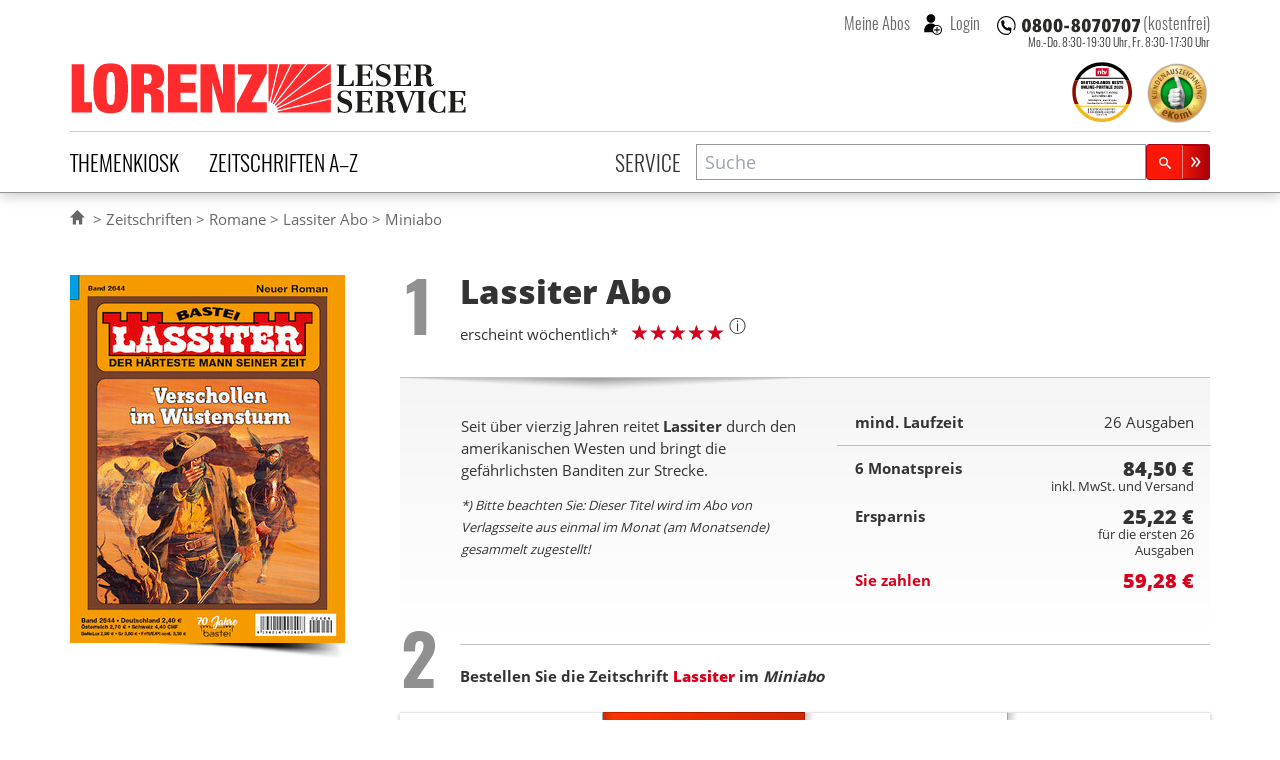

--- FILE ---
content_type: text/html; charset=UTF-8
request_url: https://www.lorenz-leserservice.de/miniabo/lassiter-abo/6monate
body_size: 15519
content:
<!doctype html>
<html class="no-js" lang="de" ng-app="myApp" ng-csp>
<head>
    <meta charset="utf-8">
    <meta http-equiv="x-ua-compatible" content="ie=edge">
    <title>Lassiter Abo im Miniabo (6 Monate) beim Lorenz Leserservice bestellen</title>
    <meta name="viewport" content="width=device-width, initial-scale=1">

    <script nonce="jgd/1E699lOQl9ooOe0fTA==" type="text/javascript">
// <![CDATA[

if (document.createElement && document.getElementsByTagName) {
	var img = document.createElement('img');
	img.onload = function() { document.getElementsByTagName('html')[0].className += ' has_images'; }
	img.src = '/img/irt.gif';
}
// ]]>
</script>

    <link rel="dns-prefetch" href="//stats.mein-leserservice.de">
    <meta name="language" content="de">

    <meta name="description" content="Lassiter im Miniabo &#10004; 3 oder 6 Monate wählbar &#10004; mit 29 % Ersparnis &#10004; hier direkt abonnieren"/><meta name="keywords" content="Lassiter Abo, Lassiter abonnieren, Lassiter Abonnement, Lassiter Roman, Lorenz Leserservice"/>		<meta property="og:title" content="Lassiter Abo - beim Lorenz Leserservice abonnieren" />
		<meta property="og:type" content="product" />
		<meta property="og:image" content="https://www.lorenz-leserservice.de/img/produktbilder/l/lassiter-abo.jpg?1679903091" />
		<meta property="og:site_name" content="Lorenz Leserservice" />
		<meta property="og:description" content="Lassiter im Miniabo &#10004; 3 oder 6 Monate wählbar &#10004; mit 29 % Ersparnis &#10004; hier direkt abonnieren" />
		<meta property="og:url" content="https://www.lorenz-leserservice.de/zeitschrift/lassiter-abo" /><link href="https://www.lorenz-leserservice.de/zeitschrift/lassiter-abo" rel="canonical"/>
    <meta name="msvalidate.01" content="C5FD91C130A4CC0D2E79CB1ECECE9646" />
    <meta name="format-detection" content="telephone=no">

    <link rel="apple-touch-icon" sizes="180x180" href="/apple-touch-icon.png?v=wAOrkmYX8Y">
    <link rel="icon" type="image/png" sizes="32x32" href="/favicon-32x32.png?v=wAOrkmYX8Y">
    <link rel="icon" type="image/png" sizes="194x194" href="/favicon-194x194.png?v=wAOrkmYX8Y">
    <link rel="icon" type="image/png" sizes="192x192" href="/android-chrome-192x192.png?v=wAOrkmYX8Y">
    <link rel="icon" type="image/png" sizes="16x16" href="/favicon-16x16.png?v=wAOrkmYX8Y">
    <link rel="manifest" href="/manifest.json?v=wAOrkmYX8Y">
    <link rel="mask-icon" href="/safari-pinned-tab.svg?v=294369393" color="#da001d">
    <link rel="shortcut icon" href="/favicon.ico?v=wAOrkmYX8Y">
    <meta name="apple-mobile-web-app-title" content="Lorenz Abos">
    <meta name="application-name" content="Lorenz Abos">
    <meta name="msapplication-TileColor" content="#da001d">
    <meta name="msapplication-TileImage" content="/mstile-144x144.png?v=wAOrkmYX8Y">
    <meta name="theme-color" content="#ffffff">
    <meta name="wot-verification" content="4d1aad4a615ad2c942aa" />

    <link rel="stylesheet" type="text/css" href="/css/style.css?1767872904" nonce="jgd/1E699lOQl9ooOe0fTA=="/>

    
	<script type="text/javascript" src="/js/vendor.min.js?1644870286" nonce="jgd/1E699lOQl9ooOe0fTA==" defer="defer"></script>
	<script type="text/javascript" src="/js/custom.min.js?1767872904" nonce="jgd/1E699lOQl9ooOe0fTA==" defer="defer"></script>
    
    <script nonce="jgd/1E699lOQl9ooOe0fTA==" type="text/javascript">
//<![CDATA[
        var myGlobals = myGlobals || {};
        myGlobals.webroot = "/";
        myGlobals.useGoogleAnalytics = "1";


    //load svg sprite
    +function (doc) {
        var scripts = doc.getElementsByTagName('script');
        var script = scripts[scripts.length - 1];
        var xhr = new XMLHttpRequest();
        xhr.onload = function () {
            var div = doc.createElement('div');
            div.innerHTML = this.responseText;
            div.className = 'svg-spriteloader';
            script.parentNode.insertBefore(div, script);
        }
        xhr.open('get', "/img/sprites.svg?1738661313", true);
        xhr.send();
    }(document);

//]]>
</script>
            <script nonce="jgd/1E699lOQl9ooOe0fTA==" type="text/plain" data-type="text/javascript" data-name="googleanalytics"
                data-src="https://www.googletagmanager.com/gtag/js?id=UA-5411040-1"></script>
        <script type="text/plain" data-type="text/javascript" data-name="googleanalytics" nonce="jgd/1E699lOQl9ooOe0fTA==">
            window.dataLayer = window.dataLayer || [];
            function gtag(){dataLayer.push(arguments);}
            gtag('js', new Date());

            gtag(
                'config',
                'UA-5411040-1',
                {
                    'anonymize_ip': true,
                    'currency': 'EUR',
                    'country': 'DE',
                    'custom_map': {
                        'dimension1': 'login_status'
                    }
                }
            );
    
        </script>
        <!-- Matomo -->
        <script nonce="jgd/1E699lOQl9ooOe0fTA==">
            var _paq = window._paq = window._paq || [];
            /* tracker methods like "setCustomDimension" should be called before "trackPageView" */
            _paq.push(["disableCookies"]);
                        _paq.push(['addEcommerceItem',
    "242",
    "Lassiter",
    "Romane",
    parseFloat(169.00),
    1,
])
_paq.push(['trackEcommerceCartUpdate', parseFloat(169.00)])
            _paq.push(['trackPageView']);
            _paq.push(['enableLinkTracking']);
            (function() {
                var u="https://stats.mein-leserservice.de/";
                _paq.push(['setTrackerUrl', u+'matomo.php']);
                _paq.push(['setSiteId', '6']);
                var d=document, g=d.createElement('script'), s=d.getElementsByTagName('script')[0];
                g.async=true; g.src=u+'matomo.js'; s.parentNode.insertBefore(g,s);
            })();
        </script>
        <!-- End Matomo Code -->
        <!-- Matomo Tag Manager -->
        <script nonce="jgd/1E699lOQl9ooOe0fTA==">
            var _mtm = window._mtm = window._mtm || [];
            _mtm.push({'mtm.startTime': (new Date().getTime()), 'event': 'mtm.Start'});
            var d=document, g=d.createElement('script'), s=d.getElementsByTagName('script')[0];
            g.async=true; g.src='https://stats.mein-leserservice.de/js/container_4VWB306A.js'; s.parentNode.insertBefore(g,s);
        </script>
        <!-- End Matomo Tag Manager -->
    </head>


<body class="c-orders a-add" id="a-add">
<script nonce="jgd/1E699lOQl9ooOe0fTA==" type="text/ng-template" id="my-error-messages">
    <div ng-message="required">Bitte füllen Sie dieses Feld aus.</div>
    <div ng-message="minlength">Der Wert ist zu kurz.</div>
    <div ng-message="maxlength">Der Wert ist zu lang.</div>
</script>

    
<header class="header-container">
    <div class="page-header">
    
<div class="h1 lorenz-logo print:w-96">
    <a href="/" class="logo" title="Zur Startseite des Lorenz Leserservice Abo Shops"><svg viewBox="0 0 285 40"><use xlink:href="#icon-lorenz-leserservice" /></svg></a>    <span class="sr-only">Lorenz Leserservice</span>

    <noscript>
        <img src="/img/lorenz-leserservice%402x.png?1643096237" alt="Lorenz Leserservice" width="400"/>    </noscript>

    
</div>

    
    <div class="page-service">
        
<div class="service-hotline -inheader">
                        <a  class="phonenumber">
                <svg viewBox="0 0 400 52" role="img" aria-labelledby="svgphoneNumber">
                    <title id="svgphoneNumber">0800-8070707</title>
                    <use xlink:href="#icon-hotline" />
                </svg>
            </a>
            <span class="label">(kostenfrei)</span>
            
            <p class="officehours -inheader">
                            Mo.-Do. 8:30-19:30 Uhr, <br/>
                Fr. 8:30-17:30 Uhr
                    </p>
    </div>
        <div class="account-login">
                            <button class="navitem -nobtn" type="button" my-modal-login>
                    Meine Abos
                </button>
                                <button class="navitem -nobtn _loginicon" type="button" my-modal-login="dialog">
                    Login
                </button>
                    </div>
    </div>

    <ul class="header-badges">
        <li class="ntv-award">
            <a href="/service/auszeichnungen" title="Preisträger in der Kategorie „Portale Zeitschriften-Abos“ 2025" class="siegel"><img src="/img/banner/ntv-opp-tks-platz-1_angebot-leistung-zeitschriften-abo-lorenz-leserservice.de_2025.svg?1750081485" alt="Siegel für Auszeichnung als Preisträger in der Kategorie „Portale Zeitschriften-Abos“ 2025" width="60" height="60"/></a>        </li>
        <li class="ekomibadge">
            <a href="https://www.ekomi.de/bewertungen-lorenz-leserservice.html" target="_blank" rel="noopener" title="Ausgezeichnet durch das eKomi Siegel Gold!"><img src="/img/banner/zerti_gold_2x.png?1738661313" alt="Kundenauszeichnung - ekomi" width="70" height="70"/></a>        </li>
    </ul>


    <nav class="main-navbar">
        <section class="category-nav" uib-dropdown keyboard-nav>
            <button id="dCategoryNavTrigger" class="navitem" type="button" uib-dropdown-toggle data-toggle="dropdown"
                    aria-haspopup="true" aria-expanded="false">Themenkiosk
            </button>
                        <div uib-dropdown-menu class="dropdown-menu" aria-labelledby="dCategoryNavTrigger">
            <ul>
                                        <li>
                    <a href="/zeitschriften/themenkiosk/auto-motorsport" class="catauto catnavitem">Auto & Motorsport</a>                </li>
                                            <li>
                    <a href="/zeitschriften/themenkiosk/boulevard-unterhaltung" class="catboule catnavitem">Boulevard & Unterhaltung</a>                </li>
                                            <li>
                    <a href="/zeitschriften/themenkiosk/essen-trinken" class="catessen catnavitem">Essen & Trinken</a>                </li>
                                            <li>
                    <a href="/zeitschriften/themenkiosk/fernsehzeitungen-tv" class="cattv catnavitem">Fernsehzeitungen & TV</a>                </li>
                                            <li>
                    <a href="/zeitschriften/themenkiosk/frauen-mode" class="catfrauen catnavitem">Frauen & Mode</a>                </li>
                                            <li>
                    <a href="/zeitschriften/themenkiosk/kinder-jugend" class="catkinder catnavitem">Kinder & Jugend</a>                </li>
                                            <li>
                    <a href="/zeitschriften/themenkiosk/kultur-wissen" class="catkultur catnavitem">Kultur & Wissen</a>                </li>
                                            <li>
                    <a href="/zeitschriften/themenkiosk/maenner-lifestyle" class="catmaenner catnavitem">Männer & Lifestyle</a>                </li>
                                            <li>
                    <a href="/zeitschriften/themenkiosk/pc-multimedia" class="catcomp catnavitem">PC & Multimedia</a>                </li>
                                            <li>
                    <a href="/zeitschriften/themenkiosk/politik-wirtschaft" class="catpolitik catnavitem">Politik & Wirtschaft</a>                </li>
                                            <li>
                    <a href="/zeitschriften/themenkiosk/ratgeber-gesundheit" class="catratgeber catnavitem">Ratgeber & Gesundheit</a>                </li>
                                            <li>
                    <a href="/zeitschriften/themenkiosk/raetsel" class="catraetsel catnavitem">Rätsel</a>                </li>
                                            <li>
                    <a href="/zeitschriften/themenkiosk/reisen" class="catreisen catnavitem">Reisen</a>                </li>
                                            <li>
                    <a href="/zeitschriften/themenkiosk/romane" class="catromane catnavitem">Romane</a>                </li>
                                            <li>
                    <a href="/zeitschriften/themenkiosk/sport-freizeit" class="catsport catnavitem">Sport & Freizeit</a>                </li>
                                            <li>
                    <a href="/zeitschriften/themenkiosk/tiere" class="cattiere catnavitem">Tiere</a>                </li>
                                            <li>
                    <a href="/zeitschriften/themenkiosk/wohnen-garten" class="cathaus catnavitem">Wohnen & Garten</a>                </li>
                                            <li>
                    <a href="/zeitschriften/themenkiosk/fachzeitschriften" class="catfachzeitschrift catnavitem">Fachzeitschriften</a>                </li>
                                            <li>
                    <a href="/zeitschriften/themenkiosk/zeitungen" class="catzeitung catnavitem">Zeitungen</a>                </li>
                                            <li>
                    <a href="/zeitschriften/themenkiosk/epaper" class="catepaper catnavitem">Epaper</a>                </li>
                                    </ul>
    </div>
        </section>

        <section class="alphabet-nav" uib-dropdown keyboard-nav auto-close="outsideClick">
            <button id="dAlphabetNavTrigger" class="navitem" type="button" uib-dropdown-toggle data-toggle="dropdown"
                    aria-haspopup="true" aria-expanded="false">Zeitschriften A–Z
            </button>
                <div id="dAlphabetNav" class="dropdown-menu" uib-dropdown-menu aria-labelledby="dAlphabetNavTrigger" my-horizontalscroll>
        <div class="scroller">
            <ul>
                <li class="alltitles">
                    <a href="/zeitschriften/all">Alle Titel</a>                </li>
                                    <li data-letter="a"><a href="/zeitschriften/a">A</a></li>
                                    <li data-letter="b"><a href="/zeitschriften/b">B</a></li>
                                    <li data-letter="c"><a href="/zeitschriften/c">C</a></li>
                                    <li data-letter="d"><a href="/zeitschriften/d">D</a></li>
                                    <li data-letter="e"><a href="/zeitschriften/e">E</a></li>
                                    <li data-letter="f"><a href="/zeitschriften/f">F</a></li>
                                    <li data-letter="g"><a href="/zeitschriften/g">G</a></li>
                                    <li data-letter="h"><a href="/zeitschriften/h">H</a></li>
                                    <li data-letter="i"><a href="/zeitschriften/i">I</a></li>
                                    <li data-letter="j"><a href="/zeitschriften/j">J</a></li>
                                    <li data-letter="k"><a href="/zeitschriften/k">K</a></li>
                                    <li data-letter="l"><a href="/zeitschriften/l">L</a></li>
                                    <li data-letter="m"><a href="/zeitschriften/m">M</a></li>
                                    <li data-letter="n"><a href="/zeitschriften/n">N</a></li>
                                    <li data-letter="o"><a href="/zeitschriften/o">O</a></li>
                                    <li data-letter="p"><a href="/zeitschriften/p">P</a></li>
                                    <li data-letter="q"><a href="/zeitschriften/q">Q</a></li>
                                    <li data-letter="r"><a href="/zeitschriften/r">R</a></li>
                                    <li data-letter="s"><a href="/zeitschriften/s">S</a></li>
                                    <li data-letter="t"><a href="/zeitschriften/t">T</a></li>
                                    <li data-letter="u"><a href="/zeitschriften/u">U</a></li>
                                    <li data-letter="v"><a href="/zeitschriften/v">V</a></li>
                                    <li data-letter="w"><a href="/zeitschriften/w">W</a></li>
                                    <li data-letter="x"><a href="/zeitschriften/x">X</a></li>
                                    <li data-letter="y"><a href="/zeitschriften/y">Y</a></li>
                                    <li data-letter="z"><a href="/zeitschriften/z">Z</a></li>
                            </ul>
        </div>
        <my-scroll-buttons>
    </div>

        </section>

        <div class="service-nav">
                            <a href="/service/index" class="navitem">Service</a>                    </div>

        <section class="search-form">
            <header class="title sr-only">Suche</header>
            <script nonce="jgd/1E699lOQl9ooOe0fTA==" type="text/ng-template" id="searchPopupTemplate">
    <div class="search-popup-wrapper"
         ng-style="{top: position().top+'px', left: position().left+'px'}"
         ng-show="isOpen() && !moveInProgress"
         aria-hidden="{{!isOpen()}}">
        <ul id="searchProductsList" class="search-popup-results" role="listbox" aria-label="Suchergebnisse">
            <li class="uib-typeahead-match" ng-repeat="match in matches track by $index" ng-class="{active: isActive($index) }"
                ng-mouseenter="selectActive($index)" ng-click="selectMatch($index)" role="option" id="{{::match.id}}">
                <div uib-typeahead-match index="$index" match="match" query="query" template-url="templateUrl"></div>
            </li>
        </ul>
    </div>
</script>

<script nonce="jgd/1E699lOQl9ooOe0fTA==" type="text/ng-template" id="searchTemplate">
    <a class="resultitem" href="/zeitschrift/{{match.model.slug}}">
        <div class="zeitschrift-image -searchresult">
            <img class="resultimage" ng-src="{{match.model.product_image_src_s}}" alt="">
        </div>
        <div>
            <h3 class="title" ng-bind-html="match.model.name | uibTypeaheadHighlight:query"></h3>
            <div class="description" ng-bind-html="match.model.description | uibTypeaheadHighlight:query"></div>
        </div>
    </a>
</script>

<form name="search.form" action="/zeitschriften/suche" method="get" ng-controller="SearchController as search" on-toggle="search.toggled(open)">
    <div id="searchProductsWrap" class="search-input">
        <div class="inputwrap">
            <label id="searchProductsLabel" for="searchProducts" class="sr-only">Zeitschriftensuche</label>
            <input
                    id="searchProducts"
                    role="combobox"
                    aria-label="Zeitschriftensuche"
                    aria-controls="searchProductsList"
                    aria-labelledby="searchProductsLabel"
                    autocomplete="off"
                    class="searchtypeahead"
                    name="q"
                    placeholder="Suche"
                    type="text"
                    value=""
                    typeahead-template-url="searchTemplate"
                    typeahead-popup-template-url="searchPopupTemplate"
                    uib-typeahead="product as product.name for product in search.products | filter:{name:$viewValue}"
                    ng-model="search.selected"
                    typeahead-show-hint="false"
                    typeahead-min-length="2"
                    typeahead-on-select="search.onSelect($item)"
                    typeahead-no-results="search.noResults"
                    typeahead-focus-first="false"
                    typeahead-focus-on-select="true"
                    typeahead-append-to="document.getElementById('searchProductsWrap')"
            />
            <button aria-label="Suchen" class="btn btn-sm btn-primary -small searchsubmit" type="submit">
                <svg class="svg-icon lupeicon">
                    <use xlink:href="#icon-search"/>
                </svg>
            </button>
        </div>
        <p class="message" ng-show="search.noResults" ng-cloak>
            Bitte Enter Taste drücken um eine Volltextsuche zu starten.
        </p>
    </div>

</form>
        </section>
    </nav>
</div>
    </header>


<section class="page-container">
    

    <div class="page-banner">
            </div>


    <div class="page-breadcrumbs">
        <ul><li><a href="/"><svg aria-labelledby="svgIconHomeTitle" class="svg-icon -home" viewBox="0 0 17 17"><title id="svgIconHomeTitle">Home</title><use xlink:href="#icon-home" /></svg></a></li>
<li><a href="/zeitschriften/all">Zeitschriften</a></li>
<li><a href="/zeitschriften/themenkiosk/romane">Romane</a></li>
<li><a href="/zeitschrift/lassiter-abo">Lassiter Abo</a></li>
<li>Miniabo</li></ul>
<script type="application/ld+json" nonce="jgd/1E699lOQl9ooOe0fTA==">{"@context":"https://schema.org","@type":"BreadcrumbList","itemListElement":[{"@type":"ListItem","position":1,"item":{"@id":"https://www.lorenz-leserservice.de/zeitschriften/all","name":"Zeitschriften"}},{"@type":"ListItem","position":2,"item":{"@id":"https://www.lorenz-leserservice.de/zeitschriften/themenkiosk/romane","name":"Romane"}},{"@type":"ListItem","position":3,"item":{"@id":"https://www.lorenz-leserservice.de/zeitschrift/lassiter-abo","name":"Lassiter Abo"}},{"@type":"ListItem","position":4,"item":{"@id":"https://www.lorenz-leserservice.de","name":"Miniabo"}}]}</script>    </div>

    <div id="mainContent">
                        <noscript>
            <div class="basegrid-container">
                <div class="flash-messages">
                    <div class="alert alert-danger" role="alert">
                        <div><strong>Achtung: </strong> In Ihrem Browser ist Javascript ausgeschaltet oder durch eine
                            Browsererweiterung blockiert. <br>
                            Die Funktion dieses Shops ist ohne Javascript stark eingeschränkt.
                        </div>
                    </div>
                </div>
            </div>
        </noscript>
        <main>
            

<form action="/miniabo/lassiter-abo" name="checkout.form" class="miniabo form-checkout" novalidate="novalidate" ng-controller="CheckoutController as checkout" ng-submit="checkout.submitOrder($event);" id="OrderAddForm" method="post" accept-charset="utf-8"><div class="_hidden"><input type="hidden" name="_method" value="POST"/><input type="hidden" name="data[_Token][key]" value="f7c18e10070f9d39263f0b578507527bde3b773b2ebb823cb5d505e78536bc58a20504a9ac28aa110f443512871a2385f95b43dff93a7d67631888b85d222913" id="Token1378033086" autocomplete="off"/></div><input type="hidden" name="data[Order][shop_ordertype]" value="miniabo" id="OrderShopOrdertype"/><input type="hidden" name="data[Order][transaction_id]" value="7d4bf084-7b1b-4eb3-a8ab-3d58d1235159" id="OrderTransactionId"/><input type="hidden" name="data[Order][refcode]" value="web" id="OrderRefcode"/><input type="hidden" name="data[Order][product_bonus_class]" value="D" id="OrderProductBonusClass"/><input type="hidden" name="data[Order][product_id]" value="242" ng-init="order.product_id=&#039;242&#039;" id="OrderProductId"/><input type="hidden" name="data[Order][reorder_from_transaction_id]" id="OrderReorderFromTransactionId"/>

<div class="basegrid-container -asym">
    <div class="zeitschriftdetails-container">
        
<div class="zeitschriftimages-widget" my-images-widget>
        <div class="zeitschrift-image -large">
        <img src="/img/produktbilder/m/lassiter-abo.jpg?1679903091" alt="Zeitschrift Lassiter Abo" my-images-main="" width="275" height="368" ng-src="{{availimages[image.currentMainImgIndex].srcmd}}" ng-srcset="{{availimages[image.currentMainImgIndex].srcmd}} 275w, {{availimages[image.currentMainImgIndex].srclg}} 550w" srcset="/img/produktbilder/s/lassiter-abo.jpg?1679903091 97w, /img/produktbilder/m/lassiter-abo.jpg?1679903091 275w, /img/produktbilder/l/lassiter-abo.jpg?1679903091 550w" sizes="(min-width: 980px) 275px, (min-width: 740px) 200px, calc(45.95vw - 15px)" loading="lazy"/>    </div>
    </div>


<div class="zeitschrift-basicinfo">

    <div class="order-step">
            <span class="step">
                <span class="sr-only">Step</span> 1
            </span>
    </div>
    <div class="header">
        <h1 class="title">
            Lassiter <span>Abo</span>
        </h1>
        <p class="caption">
            erscheint wöchentlich*        </p>
                    <div class="ratingtitle">
                
<div class="aggregate-rating ">
    <p>
    <div>
        
<span class="rating-stars stars-5" data-rating-fraction="0">
    <span>
        <b>
            5             von 5
        </b>
    </span>
</span>
        <figure class="tooltip inline-block leading-none relative">
            <sup class="cursor-help text-lg">ⓘ</sup>
            <figcaption
                class="tooltiptext text-xs bg-white p-2 drop-shadow-md border border-gray-light rounded">
                Bewertungen
                stammen ausschliesslich von Kunden die das Produkt nach dem Kauf via Ekomi oder in ihrem Lorenz
                Kundenkonto
                bewertet haben
            </figcaption>
        </figure>
    </div>
    
    </p>
</div>
            </div>
            </div>
    </div>

<div id="zeitschrift-infoblock" class="zeitschrift-infoblock">
    <div class="row">
        <div class="zeitschrift-info col-md-6">
            
                            <div class="zeitschrift-description -order">
                    <p>Seit über vierzig Jahren reitet <strong>Lassiter</strong> durch den amerikanischen Westen und bringt die gefährlichsten Banditen zur Strecke.</p>

<p><em><small>*) Bitte beachten Sie: Dieser Titel wird im Abo von Verlagsseite aus einmal im Monat (am Monatsende) gesammelt zugestellt!</small></em></p>
                </div>
                    </div>

                    <div class="col-md-6">
                <div class="order-summary -top ng-cloak" ng-cloak>
    <div class="summary-conditions ">
        <div class="laufzeit row">
            <div class="summary-label col-xs-6">mind. Laufzeit</div>
            <div class="col-xs-6 text-right">
                <span class="summary-period">{{checkout.summary.periodName}}</span>
            </div>
        </div>
        <div class="baseprice row">
            <div class="summary-label col-xs-6">
                {{checkout.summary.priceLabel}}</div>
            <div class="col-xs-6 text-right">

                <span class="currency">{{checkout.summary.price || '~' | currency}}</span>
                <br>
                <small class="requirements">inkl. MwSt. und Versand</small>

            </div>
        </div>
        <div class="savings row">
            <div class="summary-label col-xs-6">Ersparnis</div>
            <div class="col-xs-6 text-right">

                <span class="currency">{{checkout.summary.savings || '~' | currency}}</span>
                <br>
                <small class="period">{{checkout.summary.savingsterms}}</small>

            </div>
        </div>
        <div class="summary-topay row">
            <div class="summary-label col-xs-6">Sie zahlen</div>
            <div class="col-xs-6 text-right">

                <span class="currency">{{calcPreis() | currency}}</span>

            </div>
        </div>
    </div>

</div>
            </div>
            </div>
</div>

        
<div class="ordertypepicker-container">
            <div class="order-step -block">

            <p class="step "><span class="sr-only">Step</span> 2</p>
            <h2 class="title description">
                                    Bestellen Sie die Zeitschrift                    <a href="/zeitschrift/lassiter-abo">
                        <strong>Lassiter</strong>
                    </a>
                    im <em>Miniabo </em>
                            </h2>
        </div>
    
    <div class="order-buttons ">
                    <a href="/vorteilsabo/lassiter-abo#zeitschrift-infoblock" class="order-button -vorteilsabo -tab -allowed" title=""><div class="h3 title">Vorteilsabo</div> </a>            <a href="/miniabo/lassiter-abo#zeitschrift-infoblock" class="order-button -miniabo -tab -selected -allowed" title=""><div class="h3 title">Miniabo</div> </a>            <a href="/praemienabo/lassiter-abo#zeitschrift-infoblock" class="order-button -praemienabo -tab -allowed" title=""><div class="h3 title">Prämienabo</div> </a>            <a href="/geschenkabo/lassiter-abo#zeitschrift-infoblock" class="order-button -geschenkabo -tab -allowed" title=""><div class="h3 title">Geschenkabo</div> </a>    </div>
</div>

        
        <div class="aboperiods-selector -miniabo">
            <script nonce="jgd/1E699lOQl9ooOe0fTA==">
    var summaryData = {"paymentTypes":{"BANKEINZUG_QUARTER":{"name":"viertelj\u00e4hrliche SEPA-Lastschrift","value":"BANKEINZUG_QUARTER","data-order-periods":"3,12,18,24"},"BANKEINZUG_HALF":{"name":"halbj\u00e4hrliche SEPA-Lastschrift","value":"BANKEINZUG_HALF","data-order-periods":"6,12,18,24"},"BANKEINZUG_YEAR":{"name":"j\u00e4hrliche SEPA-Lastschrift","value":"BANKEINZUG_YEAR","data-order-periods":"12,24"},"RECHNUNG_QUARTER":{"name":"viertelj\u00e4hrliche Rechnung","value":"RECHNUNG_QUARTER","data-order-periods":"3"},"RECHNUNG_HALF":{"name":"halbj\u00e4hrliche Rechnung","value":"RECHNUNG_HALF","data-order-periods":"6"},"RECHNUNG_YEAR":{"name":"j\u00e4hrliche Rechnung","value":"RECHNUNG_YEAR","data-order-periods":"12,18,24"}},"3":{"periodName":"13 Ausgaben","priceLabel":"3 Monatspreis","price":42.25,"savings":"12.61","savingsterms":"f\u00fcr die ersten 13 Ausgaben","terms":"<ul>\n<li>Der Mindestbezug beinhaltet zun\u00e4chst 13 Ausgaben<\/li>\n<li><strong>Sie zahlen f\u00fcr die ersten 3 Monate nur 29,64\u00a0\u20ac und sparen damit 12,61\u00a0\u20ac<\/strong><\/li>\n<li>Danach lesen Sie zum regul\u00e4ren Preis.<\/li>\n<li>Sie k\u00f6nnen Ihr Abo jederzeit mit einer Frist von 30 Tagen in Textform (per Post oder auf elektronischem Weg) k\u00fcndigen.<\/li>\n<\/ul>\n","topay":"29.64","provider":"PVZ","magazineIssues":[{"heftnr":"-","label":"Schnellstm\u00f6gliche Lieferung"},{"heftnr":"2026-11","label":"07.03.26 (Ausgabe 2026-11)"},{"heftnr":"2026-15","label":"04.04.26 (Ausgabe 2026-15)"},{"heftnr":"2026-19","label":"02.05.26 (Ausgabe 2026-19)"},{"heftnr":"2026-24","label":"06.06.26 (Ausgabe 2026-24)"},{"heftnr":"2026-28","label":"04.07.26 (Ausgabe 2026-28)"}],"followUpIssue":""},"6":{"periodName":"26 Ausgaben","priceLabel":"6 Monatspreis","price":84.5,"savings":"25.22","savingsterms":"f\u00fcr die ersten 26 Ausgaben","terms":"<ul>\n<li>Der Mindestbezug beinhaltet zun\u00e4chst 26 Ausgaben<\/li>\n<li><strong>Sie zahlen f\u00fcr die ersten 6 Monate nur 59,28\u00a0\u20ac und sparen damit 25,22\u00a0\u20ac<\/strong><\/li>\n<li>Danach lesen Sie zum regul\u00e4ren Preis.<\/li>\n<li>Sie k\u00f6nnen Ihr Abo jederzeit mit einer Frist von 30 Tagen in Textform (per Post oder auf elektronischem Weg) k\u00fcndigen.<\/li>\n<\/ul>\n","topay":"59.28","provider":"PVZ","magazineIssues":[{"heftnr":"-","label":"Schnellstm\u00f6gliche Lieferung"},{"heftnr":"2026-11","label":"07.03.26 (Ausgabe 2026-11)"},{"heftnr":"2026-15","label":"04.04.26 (Ausgabe 2026-15)"},{"heftnr":"2026-19","label":"02.05.26 (Ausgabe 2026-19)"},{"heftnr":"2026-24","label":"06.06.26 (Ausgabe 2026-24)"},{"heftnr":"2026-28","label":"04.07.26 (Ausgabe 2026-28)"}],"followUpIssue":""}};
</script>


<fieldset id="zeitschrift_abo_laufzeit" class="form-horizontal">
    <fieldset id="zeitschrift_abo_laufzeit" class="form-horizontal">
    <legend class="sr-only">Abolaufzeit</legend>
    <div class="form-inline -aboperiod"><label for="OrderSubscriptionMonths" class="control-label">Wählen Sie Ihre Abolaufzeit</label><div class="input select"><select name="data[Order][subscription_months]" class="form-control" ng-model="checkout.order.subscription_months" id="OrderSubscriptionMonths">
<option value="3">3 Monate</option>
<option value="6" selected="selected">6 Monate</option>
</select></div></div></fieldset>
</fieldset>
    <div class="aboperiod aboperiod-3" data-period="3" ng-show="checkout.order.subscription_months==3" ng-cloak>
        <h3 class="sr-only">3 Monate Laufzeit</h3>
        <div class="aboperiod-terms">
            <div class="abo-vertragstext">
                <ul>
<li>Der Mindestbezug beinhaltet zunächst 13 Ausgaben</li>
<li><strong>Sie zahlen für die ersten 3 Monate nur 29,64 € und sparen damit 12,61 €</strong></li>
<li>Danach lesen Sie zum regulären Preis.</li>
<li>Sie können Ihr Abo jederzeit mit einer Frist von 30 Tagen in Textform (per Post oder auf elektronischem Weg) kündigen.</li>
</ul>
            </div>
        </div>
        <p class="aboperiod-savings">
            <strong>
			<span class="amount">
				12,61			</span>
                <span class="amountlabel">€ Ersparnis</span>
            </strong>
        </p>
    </div>
    <div class="aboperiod aboperiod-6" data-period="6" ng-show="checkout.order.subscription_months==6" ng-cloak>
        <h3 class="sr-only">6 Monate Laufzeit</h3>
        <div class="aboperiod-terms">
            <div class="abo-vertragstext">
                <ul>
<li>Der Mindestbezug beinhaltet zunächst 26 Ausgaben</li>
<li><strong>Sie zahlen für die ersten 6 Monate nur 59,28 € und sparen damit 25,22 €</strong></li>
<li>Danach lesen Sie zum regulären Preis.</li>
<li>Sie können Ihr Abo jederzeit mit einer Frist von 30 Tagen in Textform (per Post oder auf elektronischem Weg) kündigen.</li>
</ul>
            </div>
        </div>
        <p class="aboperiod-savings">
            <strong>
			<span class="amount">
				25,22			</span>
                <span class="amountlabel">€ Ersparnis</span>
            </strong>
        </p>
    </div>
        </div>
    </div>

</div>

<div class="basegrid-container -asym">

    <div class="orderformgrid-container">
        
            </div>

    <div class="orderformgrid-container">
        <a name="form-top"></a>
        <div class="order-step -block -step3">
            <span class="step -active">
                <span class="sr-only">Step</span> 3
            </span>
            <div class="description">
                <h2 class="title">Bestellformular ausfüllen</h2>
                                    <div class="user-login -orderstep">
                        <button my-modal-login="fastlogin-reduced" aria-haspopup="dialog" class="_fancybutton -gray _loginicon"
                                type="button">
                            Sie haben ein Konto?
                        </button>
                    </div>
                            </div>
        </div>
        <p class="form-instruction -orderform">
            Alle mit * gekennzeichneten Felder müssen für eine korrekte Bearbeitung
            ausgefüllt werden.
        </p>
    </div>
</div>
<div class="formblock-background">
    <div class="basegrid-container -asym">
        <div class="orderformgrid-container">
            <fieldset class="form-group checkout-form-group">
                <legend>
                    <span>
                                                    Rechnungsadresse
                                            </span>
                </legend>
                <div id="billingAdress">
    <div class="address"><div class="address-form" ng-show="!checkout.BillingAddress.id"><div class="row"><div class="form-group col-sm-3" bs-has-error=""><label for="BillingAddressSalutation" class="control-label">Anrede</label><div class="input select"><select name="data[BillingAddress][salutation]" class="form-control" autocomplete="honorific-prefix" ng-model="checkout.BillingAddress.salutation" id="BillingAddressSalutation">
<option value="">keine Anrede</option>
<option value="Herr">Herr</option>
<option value="Frau">Frau</option>
</select></div></div><div class="form-group col-sm-4 required" bs-has-error=""><label for="BillingAddressFirstname" class="control-label">Vorname*</label><div class="input text required"><input name="data[BillingAddress][firstname]" class="form-control" ng-required="!checkout.BillingAddress.id" required="required" autocomplete="given-name" ng-model="checkout.BillingAddress.firstname" maxlength="50" type="text" id="BillingAddressFirstname"/></div>
            <div ng-cloak class="help-block error-message"
                     ng-messages="checkout.form['data[BillingAddress][firstname]'].$error"
                     role="alert"
                     ng-if="checkout.form.$submitted || checkout.form['data[BillingAddress][firstname]'].$touched"
            >
              
              <div ng-messages-include="my-error-messages"></div>
            </div></div><div class="form-group col-sm-5 required" bs-has-error=""><label for="BillingAddressLastname" class="control-label">Nachname*</label><div class="input text required"><input name="data[BillingAddress][lastname]" class="form-control" ng-required="!checkout.BillingAddress.id" required="required" autocomplete="family-name" ng-model="checkout.BillingAddress.lastname" maxlength="50" type="text" id="BillingAddressLastname"/></div>
            <div ng-cloak class="help-block error-message"
                     ng-messages="checkout.form['data[BillingAddress][lastname]'].$error"
                     role="alert"
                     ng-if="checkout.form.$submitted || checkout.form['data[BillingAddress][lastname]'].$touched"
            >
              
              <div ng-messages-include="my-error-messages"></div>
            </div></div></div><div class="row"><div class="form-group col-sm-12" bs-has-error=""><label for="BillingAddressCompany" class="control-label">Firma</label><div class="input text"><input name="data[BillingAddress][company]" class="form-control" placeholder="optional" maxlength="30" autocomplete="organization" ng-model="checkout.BillingAddress.company" type="text" id="BillingAddressCompany"/></div></div><div class="form-group col-sm-12 required" bs-has-error=""><label for="BillingAddressStreet" class="control-label">Straße, Nr.*</label><div class="input text required"><input name="data[BillingAddress][street]" class="form-control" ng-required="!checkout.BillingAddress.id" required="required" autocomplete="address-line1" ng-model="checkout.BillingAddress.street" ng-pattern="/^.+?\d+.*$/i" maxlength="30" type="text" id="BillingAddressStreet"/></div>
            <div ng-cloak class="help-block error-message"
                     ng-messages="checkout.form['data[BillingAddress][street]'].$error"
                     role="alert"
                     ng-if="checkout.form.$submitted || checkout.form['data[BillingAddress][street]'].$touched"
            >
              <div ng-message='pattern'>Hausnummer?</div>
              <div ng-messages-include="my-error-messages"></div>
            </div></div></div><div class="row"><div class="form-group col-sm-3 required" bs-has-error=""><label for="BillingAddressPostcode" class="control-label">PLZ*</label><div class="input text required"><input name="data[BillingAddress][postcode]" class="form-control" ng-required="!checkout.BillingAddress.id" required="required" autocomplete="postal-code" ng-model="checkout.BillingAddress.postcode" ng-pattern="/^[\d]{5}$/" minlength="5" maxlength="5" type="text" id="BillingAddressPostcode"/></div>
            <div ng-cloak class="help-block error-message"
                     ng-messages="checkout.form['data[BillingAddress][postcode]'].$error"
                     role="alert"
                     ng-if="checkout.form.$submitted || checkout.form['data[BillingAddress][postcode]'].$touched"
            >
              <div ng-message='pattern'>5 stellige Deutsche PLZ.</div>
              <div ng-messages-include="my-error-messages"></div>
            </div></div><div class="form-group col-sm-9 required" bs-has-error=""><label for="BillingAddressCity" class="control-label">Ort*</label><div class="input text required"><input name="data[BillingAddress][city]" class="form-control" ng-required="!checkout.BillingAddress.id" required="required" autocomplete="address-level2" ng-model="checkout.BillingAddress.city" maxlength="255" type="text" id="BillingAddressCity"/></div>
            <div ng-cloak class="help-block error-message"
                     ng-messages="checkout.form['data[BillingAddress][city]'].$error"
                     role="alert"
                     ng-if="checkout.form.$submitted || checkout.form['data[BillingAddress][city]'].$touched"
            >
              
              <div ng-messages-include="my-error-messages"></div>
            </div></div><input type="hidden" name="data[BillingAddress][is_user_visible]" value="1" id="BillingAddressIsUserVisible"/></div></div></div>
            </fieldset>

            <fieldset class="form-group checkout-form-group">
                                    <legend class="sr-only"><span>Account</span></legend>
                    <div class="row">
                        <div class="form-group col-sm-12 required" bs-has-error=""><label for="AppUserEmail" class="control-label">E-Mail-Adresse*</label><div class="input email required"><input name="data[AppUser][email]" class="form-control" autocomplete="email" ng-model="checkout.app_user.email" my-external-email="" required="required" ng-required="!checkout.order.briefbestellung" maxlength="255" type="email" id="AppUserEmail"/></div>
            <div ng-cloak class="help-block error-message"
                     ng-messages="checkout.form['data[AppUser][email]'].$error"
                     role="alert"
                     ng-if="checkout.form.$submitted || checkout.form['data[AppUser][email]'].$touched"
            >
              <div ng-message='email'>Bitte prüfen Sie Ihre Email.</div>
              <div ng-messages-include="my-error-messages"></div>
            </div></div>                                                <div class="form-group col-sm-12" bs-has-error=""><label for="AppUserPhone" class="control-label">Telefon</label><div class="input tel"><input name="data[AppUser][phone]" class="form-control" autocomplete="tel" placeholder="optional" maxlength="255" type="tel" id="AppUserPhone"/></div></div>                    </div>
                            </fieldset>
        </div>
    </div>
</div>

    <div class="formblock-background">
        <div class="basegrid-container -asym">
            <div class="orderformgrid-container">
                <fieldset id="delivery-address"
                          class="form-group checkout-form-group">
                    <legend><span>
                            Lieferadresse der Zeitschrift
                    </span></legend>

                                            <div class="row">
                            <div class="form-group col-sm-12" bs-has-error="" id="deliveryAdressOption"><div class="input radio"><label class="" for="OrderDaSameAsBa1" class="control-label"><input type="radio" name="data[Order][da_same_as_ba]" id="OrderDaSameAsBa1" value="1" checked="checked" ng-model="checkout.order.da_same_as_ba" /> An Rechnungsadresse</label><label class="" for="OrderDaSameAsBa0" class="control-label"><input type="radio" name="data[Order][da_same_as_ba]" id="OrderDaSameAsBa0" value="0" ng-model="checkout.order.da_same_as_ba" /> Abweichende Anschrift:</label></div></div>                        </div>
                        
<div id="deliveryAdress" ng-show="checkout.order.da_same_as_ba == false" class="required">
    <div class="address"><div class="address-form" ng-show="!checkout.DeliveryAddress.id"><div class="row"><div class="form-group col-sm-3" bs-has-error=""><label for="DeliveryAddressSalutation" class="control-label">Anrede</label><div class="input select"><select name="data[DeliveryAddress][salutation]" class="form-control" autocomplete="honorific-prefix" ng-model="checkout.DeliveryAddress.salutation" id="DeliveryAddressSalutation">
<option value="">keine Anrede</option>
<option value="Herr">Herr</option>
<option value="Frau">Frau</option>
</select></div></div><div class="form-group col-sm-4" bs-has-error=""><label for="DeliveryAddressFirstname" class="control-label">Vorname<span class="conditionally-required" title="Pflichtfeld bei Abweichende Lieferanschrift">*</span></label><div class="input text required"><input name="data[DeliveryAddress][firstname]" class="form-control" ng-required="checkout.order.da_same_as_ba==&quot;0&quot; &amp;&amp; !checkout.DeliveryAddress.id" autocomplete="given-name" ng-model="checkout.DeliveryAddress.firstname" maxlength="50" type="text" id="DeliveryAddressFirstname"/></div>
            <div ng-cloak class="help-block error-message"
                     ng-messages="checkout.form['data[DeliveryAddress][firstname]'].$error"
                     role="alert"
                     ng-if="checkout.form.$submitted || checkout.form['data[DeliveryAddress][firstname]'].$touched"
            >
              
              <div ng-messages-include="my-error-messages"></div>
            </div></div><div class="form-group col-sm-5" bs-has-error=""><label for="DeliveryAddressLastname" class="control-label">Nachname<span class="conditionally-required" title="Pflichtfeld bei Abweichende Lieferanschrift">*</span></label><div class="input text required"><input name="data[DeliveryAddress][lastname]" class="form-control" ng-required="checkout.order.da_same_as_ba==&quot;0&quot; &amp;&amp; !checkout.DeliveryAddress.id" autocomplete="family-name" ng-model="checkout.DeliveryAddress.lastname" maxlength="50" type="text" id="DeliveryAddressLastname"/></div>
            <div ng-cloak class="help-block error-message"
                     ng-messages="checkout.form['data[DeliveryAddress][lastname]'].$error"
                     role="alert"
                     ng-if="checkout.form.$submitted || checkout.form['data[DeliveryAddress][lastname]'].$touched"
            >
              
              <div ng-messages-include="my-error-messages"></div>
            </div></div></div><div class="row"><div class="form-group col-sm-12" bs-has-error=""><label for="DeliveryAddressCompany" class="control-label">Firma</label><div class="input text"><input name="data[DeliveryAddress][company]" class="form-control" placeholder="optional" maxlength="30" autocomplete="organization" ng-model="checkout.DeliveryAddress.company" type="text" id="DeliveryAddressCompany"/></div></div><div class="form-group col-sm-12" bs-has-error=""><label for="DeliveryAddressStreet" class="control-label">Straße, Nr.<span class="conditionally-required" title="Pflichtfeld bei Abweichende Lieferanschrift">*</span></label><div class="input text required"><input name="data[DeliveryAddress][street]" class="form-control" ng-required="checkout.order.da_same_as_ba==&quot;0&quot; &amp;&amp; !checkout.DeliveryAddress.id" autocomplete="address-line1" ng-model="checkout.DeliveryAddress.street" ng-pattern="/^.+?\d+.*$/i" maxlength="30" type="text" id="DeliveryAddressStreet"/></div>
            <div ng-cloak class="help-block error-message"
                     ng-messages="checkout.form['data[DeliveryAddress][street]'].$error"
                     role="alert"
                     ng-if="checkout.form.$submitted || checkout.form['data[DeliveryAddress][street]'].$touched"
            >
              <div ng-message='pattern'>Hausnummer?</div>
              <div ng-messages-include="my-error-messages"></div>
            </div></div></div><div class="row"><div class="form-group col-sm-3" bs-has-error=""><label for="DeliveryAddressPostcode" class="control-label">PLZ<span class="conditionally-required" title="Pflichtfeld bei Abweichende Lieferanschrift">*</span></label><div class="input text required"><input name="data[DeliveryAddress][postcode]" class="form-control" ng-required="checkout.order.da_same_as_ba==&quot;0&quot; &amp;&amp; !checkout.DeliveryAddress.id" autocomplete="postal-code" ng-model="checkout.DeliveryAddress.postcode" ng-pattern="/^[\d]{5}$/" minlength="5" maxlength="5" type="text" id="DeliveryAddressPostcode"/></div>
            <div ng-cloak class="help-block error-message"
                     ng-messages="checkout.form['data[DeliveryAddress][postcode]'].$error"
                     role="alert"
                     ng-if="checkout.form.$submitted || checkout.form['data[DeliveryAddress][postcode]'].$touched"
            >
              <div ng-message='pattern'>5 stellige Deutsche PLZ.</div>
              <div ng-messages-include="my-error-messages"></div>
            </div></div><div class="form-group col-sm-9" bs-has-error=""><label for="DeliveryAddressCity" class="control-label">Ort<span class="conditionally-required" title="Pflichtfeld bei Abweichende Lieferanschrift">*</span></label><div class="input text required"><input name="data[DeliveryAddress][city]" class="form-control" ng-required="checkout.order.da_same_as_ba==&quot;0&quot; &amp;&amp; !checkout.DeliveryAddress.id" autocomplete="address-level2" ng-model="checkout.DeliveryAddress.city" maxlength="255" type="text" id="DeliveryAddressCity"/></div>
            <div ng-cloak class="help-block error-message"
                     ng-messages="checkout.form['data[DeliveryAddress][city]'].$error"
                     role="alert"
                     ng-if="checkout.form.$submitted || checkout.form['data[DeliveryAddress][city]'].$touched"
            >
              
              <div ng-messages-include="my-error-messages"></div>
            </div></div><input type="hidden" name="data[DeliveryAddress][is_user_visible]" value="1" id="DeliveryAddressIsUserVisible"/></div></div></div>
                                    </fieldset>
            </div>
        </div>
    </div>

<div class="formblock-background">
    <div class="basegrid-container -asym">
        <div class="orderformgrid-container">


            
<fieldset class="form-group checkout-form-group">
    <legend><span>Zahlungsweise</span></legend>
    <div class="row">
        <div class="OrderPaymentType col-sm-8 form-group" bs-has-error=""><label for="OrderPaymentType" class="sr-only">Zahlungsweise</label><div class="input select"><select name="data[Order][payment_type]" class="form-control" required="required" ng-required="1" ng-model="checkout.order.payment_type" id="OrderPaymentType">
<option value="">Bitte wählen Sie eine Zahlungsweise</option>
<option value="BANKEINZUG_QUARTER" data-order-periods="3,12,18,24">vierteljährliche SEPA-Lastschrift</option>
<option value="BANKEINZUG_HALF" data-order-periods="6,12,18,24">halbjährliche SEPA-Lastschrift</option>
<option value="BANKEINZUG_YEAR" data-order-periods="12,24">jährliche SEPA-Lastschrift</option>
<option value="RECHNUNG_QUARTER" data-order-periods="3">vierteljährliche Rechnung</option>
<option value="RECHNUNG_HALF" data-order-periods="6">halbjährliche Rechnung</option>
<option value="RECHNUNG_YEAR" data-order-periods="12,18,24">jährliche Rechnung</option>
</select></div>
            <div ng-cloak class="help-block error-message"
                     ng-messages="checkout.form['data[Order][payment_type]'].$error"
                     role="alert"
                     ng-if="checkout.form.$submitted || checkout.form['data[Order][payment_type]'].$touched"
            >
              <div ng-message='required'>Bitte wählen Sie eine Zahlungsweise</div>
              <div ng-messages-include="my-error-messages"></div>
            </div></div>    </div>

    <div id="bankeinzug" class="conditionally-required bankaccount row" ng-show="checkout.isBankeinzug()" ng-cloak>
        

<div class="bankaccount-form form-group" ng-show="!checkout.Bankaccount.id">
        <div class="form-group col-sm-12 required" bs-has-error=""><label for="BankaccountIban" class="control-label">IBAN*</label><div class="row"><div class="col-md-10"><div class="input text required"><input name="data[Bankaccount][iban]" class="form-control" aria-required="true" autocomplete="off" ng-required="checkout.isIBANrequired(&#039;Bankaccount&#039;)" ng-model="checkout.Bankaccount.iban" ng-iban="" type="text" id="BankaccountIban" required="required"/></div></div><div class="col-md-2"><a href="/pages/sepa-lastschrift-iban" class="btn btn-default" my-pop-up="" ng-click="vm.open()">SEPA-Info</a></div></div>
            <div ng-cloak class="help-block error-message"
                     ng-messages="checkout.form['data[Bankaccount][iban]'].$error"
                     role="alert"
                     ng-if="checkout.form.$submitted || checkout.form['data[Bankaccount][iban]'].$touched"
            >
              <div ng-message='ngIban'>Diese IBAN ist ungültig</div>
              <div ng-messages-include="my-error-messages"></div>
            </div></div>        <div ng-show="checkout.isBICrequired('Bankaccount.iban')">
        <div class="form-group col-sm-12" bs-has-error=""><label for="BankaccountBic" class="control-label">BIC</label><div class="input text required"><input name="data[Bankaccount][bic]" class="form-control" aria-required="true" autocomplete="off" minlength="8" maxlength="11" ng-required="checkout.isBICrequired(&#039;Bankaccount.iban&#039;)" ng-model="checkout.Bankaccount.bic" type="text" id="BankaccountBic"/><div class="help-block">bei IBAN außerhalb Deutschlands</div></div></div>    </div>
    </div>
    </div>

</fieldset>

            

            
<fieldset class="form-group checkout-form-group">
    <legend><span>Liefertermin</span></legend>
    
            <div class="row required">
            <div class="OrderPaymentType col-sm-8 form-group" bs-has-error=""><label for="OrderDeliveryStartIssue" class="control-label">Wunschliefertermin*</label><div class="input select"><select name="data[Order][delivery_start_issue]" class="form-control" ng-required="1" ng-disabled="issueDisabled" ng-model="checkout.order.delivery_start_issue" ng-options="issue as issue.label for issue in checkout.summary.magazineIssues track by issue.heftnr" id="OrderDeliveryStartIssue">
<option value="">Bitte wählen Sie Ihren Wunschliefertermin</option>
<optgroup label="PVZ">
<option value="-">Schnellstmögliche Lieferung</option>
<option value="2026-11">07.03.26 (Ausgabe 2026-11)</option>
<option value="2026-15">04.04.26 (Ausgabe 2026-15)</option>
<option value="2026-19">02.05.26 (Ausgabe 2026-19)</option>
<option value="2026-24">06.06.26 (Ausgabe 2026-24)</option>
<option value="2026-28">04.07.26 (Ausgabe 2026-28)</option>
</optgroup>
</select></div><p class="small help-block _textcolor">Der endgültige Lieferbeginn wird Ihnen schriftlich mitgeteilt.</p>
            <div ng-cloak class="help-block error-message"
                     ng-messages="checkout.form['data[Order][delivery_start_issue]'].$error"
                     role="alert"
                     ng-if="checkout.form.$submitted || checkout.form['data[Order][delivery_start_issue]'].$touched"
            >
              
              <div ng-messages-include="my-error-messages"></div>
            </div></div>        </div>
    </fieldset>
        </div>
    </div>
</div>
<div class="basegrid-container -asym">
    <div class="orderformgrid-container">
        
        
            </div>
</div>

<div class="basegrid-container -asym">
    <div class="orderformgrid-container">
        <h2 class="order-summary-title">Ihre Bestellung im Überblick</h2>
        <p class="text-muted small">Bitte prüfen Sie Ihre Angaben und schließen Sie die Bestellung mit „Kaufen“ ab.</p>
    </div>
</div>


<div class="order-summary -bottom ng-cloak container" ng-cloak>
    <div class="basegrid-container -asym">
        <div class="summary-col1">
            <div class="zeitschrift-image -summary">
              <img src="/img/produktbilder/m/lassiter-abo.jpg?1679903091" alt="Zeitschrift Lassiter Abo" srcset="/img/produktbilder/s/lassiter-abo.jpg?1679903091 97w, /img/produktbilder/m/lassiter-abo.jpg?1679903091 275w, /img/produktbilder/l/lassiter-abo.jpg?1679903091 550w" sizes="(min-width: 980px) 275px, (min-width: 740px) 200px, calc(45.95vw - 15px)" loading="lazy"/>            </div>
            <div class="summary-info">
                <div class="summary-product">
                    <div class="h3 title">Lassiter Abo </div>
                    <p class="ordertype">
                        Im Miniabo                    </p>
                </div>

                <dl class="summary-order-info">
                    <dt class="label">mind. Laufzeit</dt>
                    <dd class="info">
                        <span class="summary-period">{{checkout.summary.periodName}}</span>
                    </dd>
                    <dt class="label">Zahlungsweise</dt>
                    <dd class="info">
                        <span class="summary-paymenttype">{{checkout.summary.paymentTypeName || 'Bitte wählen'}}</span>
                    </dd>
                    <dt class="label">Liefertermin</dt>
                    <dd class="info">
                        <span class="summary-delivery-date">{{checkout.summary.magazineIssue || 'Bitte wählen'}}</span>
                    </dd>
                                    </dl>
            </div>
            <div class="summary-terms">
                <div>Laufzeit Bedingungen</div>
                <div class="abo-vertragstext" ng-bind-html="renderHtml(checkout.summary.terms)"></div>
            </div>
        </div>
        <div class="summary-conditions -bottom">
            <div class="baseprice">
                <div class="label">{{checkout.summary.priceLabel}}</div>
                <p class="info">
                    <span class="currency ">{{checkout.summary.price || '~' | currency}}</span>
                    <span class="requirements ">inkl. MwSt. und Versand</span>
                </p>
            </div>
            <div class="savings ">
                <div class="label">Ersparnis</div>
                <p class="info">
                    <span class="currency ">{{checkout.summary.savings || '~' | currency}}</span>
                    <span class="period ">{{checkout.summary.savingsterms}}</span>
                </p>
            </div>
            <div class="summary-topay ">
                <div class="label">Sie zahlen</div>
                <p class="info">
                    <span class="currency ">{{calcPreis() | currency}}</span>
                </p>

            </div>
        </div>

    </div>
</div>

<div class="buy-box">
    <div class="basegrid-container -asym">
        <div class="terms">
            Mit Ihrer Bestellung erklären Sie sich mit unseren <a href="/service/agb" my-pop-up="" ng-click="vm.open()" class="underline">AGB</a>, <a href="/service/datenschutz" my-pop-up="" ng-click="vm.open()" class="underline">Datenschutz-</a> und <a href="/service/widerrufsrecht" my-pop-up="" ng-click="vm.open()" class="underline">Widerrufsbestimmungen</a> einverstanden.        </div>

        <button type="submit" class="submit _fancybutton -big">Kaufen</button>    </div>
</div>

<div class="basegrid-container -asym">

    <input type="hidden" name="data[AppUser][tos]" class="form-control" value="1" id="AppUserTos"/></div>
<div class="_hidden"><input type="hidden" name="data[_Token][fields]" value="f92fd8eab269f43b0d9e6061dc17046a726489ca%3AAppUser.tos%7CBillingAddress.is_user_visible%7CDeliveryAddress.is_user_visible%7COrder.product_bonus_class%7COrder.product_id%7COrder.refcode%7COrder.reorder_from_transaction_id%7COrder.shop_ordertype%7COrder.transaction_id" id="TokenFields655608567" autocomplete="off"/><input type="hidden" name="data[_Token][unlocked]" value="Order.goody_ipo_id" id="TokenUnlocked989091121" autocomplete="off"/></div></form>
<script nonce="jgd/1E699lOQl9ooOe0fTA==" type="text/ng-template" id="fastlogin-reduced.html">
    <div class="modal-header">
        <button class="close btn btn-primary pull-right" ng-click="login.close()">&times; Schließen</button>

        <h2 class="title">Login</h2>
        <p>
            Für registrierte Kunden schneller Bestellen mit Anmeldung.
        </p>
    </div>
    

<div class="login-form content modal-body">

    <form action="/users/login" name="service.form" ng-controller="ServiceRequestController as service" ng-submit="service.submitLogin($event);" novalidate="novalidate" id="AppUserLoginForm" method="post" accept-charset="utf-8"><div class="_hidden"><input type="hidden" name="_method" value="POST"/><input type="hidden" name="data[_Token][key]" value="f7c18e10070f9d39263f0b578507527bde3b773b2ebb823cb5d505e78536bc58a20504a9ac28aa110f443512871a2385f95b43dff93a7d67631888b85d222913" id="Token1316970134" autocomplete="off"/></div>
    <fieldset class="fieldset form-group required">
                <div class="form-group required" bs-has-error=""><label for="AppUserEmail" class="control-label">E-Mail</label><input name="data[AppUser][email]" class="form-control" ng-model="service.AppUser.email" my-external-email="" maxlength="255" type="email" id="AppUserEmail" required="required"/>
            <div ng-cloak class="help-block error-message"
                     ng-messages="service.form['data[AppUser][email]'].$error"
                     role="alert"
                     ng-if="service.form.$submitted || service.form['data[AppUser][email]'].$touched"
            >
              <div ng-message='email'>Bitte prüfen Sie Ihre Email.</div>
              <div ng-messages-include="my-error-messages"></div>
            </div></div>        <div class="form-group required" bs-has-error=""><label for="AppUserPassword" class="control-label">Passwort</label><input name="data[AppUser][password]" class="form-control" ng-model="service.AppUser.password" ng-required="1" type="password" id="AppUserPassword" required="required"/>
            <div ng-cloak class="help-block error-message"
                     ng-messages="service.form['data[AppUser][password]'].$error"
                     role="alert"
                     ng-if="service.form.$submitted || service.form['data[AppUser][password]'].$touched"
            >
              
              <div ng-messages-include="my-error-messages"></div>
            </div></div>    </fieldset>
    
    <ul class="nav actions auth-actions ">
                            </ul>

    <input type="hidden" name="data[AppUser][return_to]" value="/miniabo/lassiter-abo/6monate" id="AppUserReturnTo"/>    <div class="rsflex-grid login-cta">
                    <p><button class="btn btn-default" ng-click="login.close()" type="button">Als Gast bestellen</button></p>
                <p class="cta">
            <button type="submit" class="submit _fancybutton" ng-disabled="login.form.$submitted">Login</button>        </p>
    </div>

    <div class="_hidden"><input type="hidden" name="data[_Token][fields]" value="a7efb0e51dbd2952152c5081849cfd7a91f90193%3AAppUser.return_to" id="TokenFields422667134" autocomplete="off"/><input type="hidden" name="data[_Token][unlocked]" value="Order.goody_ipo_id" id="TokenUnlocked1599313053" autocomplete="off"/></div></form>
</div>

</script>

        </main>
    </div>

    
</section>

<footer class="footer-container">
        <div class="page-footercontainer">
    <div class="page-footer basegrid-container">
        <div class="footer-lorenz">
            <div class="h3 title">Unternehmen</div>
            <ul>
                <li>
                    <a href="/service/ueber_uns" title="Infos über den Lorenz Leserservice">Über uns</a>                </li>
                <li>
                    <a href="/service/auszeichnungen" title="Auszeichnungen des Lorenz Leserservice">Auszeichnungen</a>                </li>
                <li>
                    <a href="/service/agb" title="Allgemeine Geschäftsbedingungen">AGB</a>                </li>
                <li>
                    <a href="/service/datenschutz" title="Datenschutzerklärung">Datenschutz</a>                </li>
                <li>
                    <a href="/service/faq" title="Häufige Fragen und Antworten">FAQ / Hilfe</a>                </li>
                <li>
                    <a href="/blog" title="Alle Neuigkeiten im Blog des Lorenz Leserservice">Blog</a>                </li>
                <li>
                    <a href="/service/soziale-verantwortung" title="Lesen Sie mehr über unser soziales Engagement">Soziale Verantwortung</a>                </li>

                <li>
                    <a href="/service/impressum" title="Impressum des Lorenz Leserservice">Impressum</a>                </li>
            </ul>
        </div>

        <div class="footer-service">

            <div class="h3 title">
                <a href="/service/index">Service</a>            </div>
            <ul>
                <li>
                    <a href="/service/adressaenderung" title="Adressänderung für Ihr Abo beim Lorenz Leserservice">Adressänderung</a>                </li>
                <li>
                    <a href="/service/bankverbindung" title="Bankverbindungsänderung für Ihr Abo beim Lorenz Leserservice">Bankverbindung</a>                </li>

                <li>
                    <a href="/service/urlaubsservice" title="Urlaubsservice für Ihr Abo beim Lorenz Leserservice">Urlaubsservice</a>                </li>
                <li>
                    <a href="/service/widerrufsrecht" title="Widerrufsrecht für Ihr Abo beim Lorenz Leserservice">Widerrufsrecht</a>                </li>
                <li>
                    <a href="/service/kuendigung" title="Kündigung Ihres Abo beim Lorenz Leserservice">Kündigung</a>                </li>
                <li>
                    <a href="/service/titel_wechsel" title="Zeitschriftenwechsel Ihres Abos beim Lorenz Leserservice">Titelwechsel</a>                </li>
                <li>
                    <a href="/service/liefer_reklamation" title="Lieferreklamation für Ihr Abo beim Lorenz Leserservice">Lieferreklamation</a>                </li>
                <li>
                    <a href="/service/kontakt" title="Fragen zu Ihrem Abo beim Lorenz Leserservice">Kontakt</a>                </li>
            </ul>

        </div>

        <div class="footer-abos">
            <div class="h3 title">
                <a href="/abovarianten">Abovarianten</a>            </div>
            <ul>
                <li>
                    <a href="/vorteilsabo" title="Vorteilsabo (bis zu 35% sparen)">Vorteilsabo</a>                </li>
                <li>
                    <a href="/miniabo" title="Miniabo (30% sparen)">Miniabo</a>                </li>
                <li>
                    <a href="/zeitschriften/halbjahresabo" title="Halbjahresabo (30% sparen)">Halbjahresabo</a>                </li>

                <li>
                    <a href="/praemienabo" title="Prämienabo (+ Geldprämie)">Prämienabo</a>                </li>
                <li>
                    <a href="/geschenkabo" title="Geschenkabo (+ Geschenk)">Geschenkabo</a>                </li>
            </ul>
        </div>

        <div class="footer-trust">
            <div class="h3 sr-only">Zertifikate</div>
            <ul>
                <li class="ekomibadge">
                                            <div class="ekomi-rating">
    <a href="https://www.ekomi.de/bewertungen-lorenz-leserservice.html" target="_blank" rel="noopener" class="ekomiwidget"
       title="Ausgezeichnet durch das EKOMI Siegel in Gold">
		<span class="sr-only">
		  Kundenbewertung:
            4.9            Sterne von 5 basierend auf
            751		</span>
        <span class="sr-only">
			Schnell und einfach zu bestellen. Danke f&amp;uuml;r das Geschenk.		</span>
        <img src="/ekomi/dynamic/widget_3.gif" alt="4.9 Sterne" width="160" height="237" loading="lazy"/>
    </a>
</div>
                                    </li>

            </ul>
        </div>
    </div>
</div>
    <div class="footer-socialmedia">
    <div class="h3 title sr-only">Social Media</div>
    <ul class="links">
        <li>
            <a class="blog" href="/blog/" title="Alle Neuigkeiten im Blog des Lorenz Leserservice">
                <svg class="svg-icon">
                    <use xlink:href="#icon-rss"/>
                </svg>
                <span class="label">Blog des Lorenz Leserservice</span>
            </a>
        </li>
        <li>
            <a target="_blank" rel="noopener" class="facebook" href="https://www.facebook.com/LorenzLeserservice.de"
               title="Lorenz Leserservice auf Facebook">
                <svg class="svg-icon">
                    <use xlink:href="#icon-facebook"/>
                </svg>
                <span class="label">Lorenz Leserservice auf Facebook</span>
            </a>
        </li>
        <li>
            <a target="_blank" rel="noopener" class="twitter" href="https://x.com/AboLorenz"
               title="Lorenz Leserservice auf X">
                <svg class="svg-icon">
                    <use xlink:href="#icon-x"/>
                </svg>
                <span class="label">Lorenz Leserservice auf X</span>
            </a>
        </li>
        <li>
            <a target="_blank" rel="noopener" class="pinterest" href="https://www.pinterest.com/zeitschriften/"
               title="Lorenz Leserservice auf Pinterest">
                <svg class="svg-icon">
                    <use xlink:href="#icon-pinterest"/>
                </svg>
                <span class="label">Lorenz Leserservice auf Pinterest</span>
            </a>
        </li>
        <li>
            <a target="_blank" rel="noopener" class="youtube" href="https://www.youtube.com/Lorenz-leserserviceDe"
               title="Lorenz Leserservice Youtube Kanal">
                <svg class="svg-icon">
                    <use xlink:href="#icon-youtube"/>
                </svg>
                <span class="label">Lorenz Leserservice Youtube Kanal</span>
            </a>
        </li>
        <li>
            <a target="_blank" rel="noopener" href="https://www.instagram.com/lorenzleserservice/" class="instagram"
               title="Lorenz Leserservice auf Instagram">
                <svg class="svg-icon">
                    <use xlink:href="#icon-instagram"/>
                </svg>
                <span class="label">Lorenz Leserservice auf Instagram</span>
            </a>
        </li>
    </ul>


</div>
    <div class="page-mastfoot">
    <div class="print:hidden">
        <p class="lorenz-logo">
            <a href="/" class="logo" title="Zur Startseite des Lorenz Leserservice Abo Shops"><svg viewBox="0 0 464 100"><use xlink:href="#icon-50_jahre_lorenz_logo_silber" /></svg></a>            <span class="sr-only">50 Lesefreude im Abo Jahre Lorenz Leserservice</span>
        </p>
        <p class="subtitle">Zeitschriften einfach und sicher abonnieren!</p>
    </div>
    <p class="info">
        Copyright © Kurt&nbsp;Lorenz&nbsp;GmbH&nbsp;&amp;&nbsp;Co., 2026 <br/>
        Buch- und Zeitschriftenvertrieb | Kaiser-Wilhelm-Str. 8 | 82319 Starnberg<br/>
        Telefon 0800 – 80 70 707 | <a href="mailto:info@lorenz-leserservice.de">info@lorenz-leserservice.de</a>
    </p>
    <noscript>info (a) lorenz-leserservice [punkt] de</noscript>
</div>

</footer>

<div id="klaro" class="print:hidden"></div>

<script nonce="jgd/1E699lOQl9ooOe0fTA==" type="text/ng-template" id="login.html">
    <div class="modal-header _align-right">
        <button class="close btn btn-primary" ng-click="login.close()">&times; Schließen</button>
    </div>
    

<div class="login-form content modal-body">

    <form action="/users/login" name="service.form" ng-controller="ServiceRequestController as service" ng-submit="service.submitLogin($event);" novalidate="novalidate" id="AppUserLoginForm" method="post" accept-charset="utf-8"><div class="_hidden"><input type="hidden" name="_method" value="POST"/><input type="hidden" name="data[_Token][key]" value="f7c18e10070f9d39263f0b578507527bde3b773b2ebb823cb5d505e78536bc58a20504a9ac28aa110f443512871a2385f95b43dff93a7d67631888b85d222913" id="Token777327515" autocomplete="off"/></div>
    <fieldset class="fieldset form-group required">
                    <legend><span>Login</span></legend>
                <div class="form-group required" bs-has-error=""><label for="AppUserEmail" class="control-label">E-Mail</label><input name="data[AppUser][email]" class="form-control" ng-model="service.AppUser.email" my-external-email="" maxlength="255" type="email" id="AppUserEmail" required="required"/>
            <div ng-cloak class="help-block error-message"
                     ng-messages="service.form['data[AppUser][email]'].$error"
                     role="alert"
                     ng-if="service.form.$submitted || service.form['data[AppUser][email]'].$touched"
            >
              <div ng-message='email'>Bitte prüfen Sie Ihre Email.</div>
              <div ng-messages-include="my-error-messages"></div>
            </div></div>        <div class="form-group required" bs-has-error=""><label for="AppUserPassword" class="control-label">Passwort</label><input name="data[AppUser][password]" class="form-control" ng-model="service.AppUser.password" ng-required="1" type="password" id="AppUserPassword" required="required"/>
            <div ng-cloak class="help-block error-message"
                     ng-messages="service.form['data[AppUser][password]'].$error"
                     role="alert"
                     ng-if="service.form.$submitted || service.form['data[AppUser][password]'].$touched"
            >
              
              <div ng-messages-include="my-error-messages"></div>
            </div></div>    </fieldset>
    
    <ul class="nav actions auth-actions ">
                    <li>
                <a href="/users/reset_password">Ich habe mein Kennwort vergessen</a>            </li>
                            <li>
                <a href="/users/resend_verification">Ich habe keine Verifizierungs-Mail erhalten</a>            </li>
                            <li>
                <a href="/users/add">Konto anlegen</a>            </li>
            </ul>

    <input type="hidden" name="data[AppUser][return_to]" value="/miniabo/lassiter-abo/6monate" id="AppUserReturnTo"/>    <div class="rsflex-grid login-cta">
                    <p><button class="btn btn-default" ng-click="login.close()" type="button">Als Gast bestellen</button></p>
                <p class="cta">
            <button type="submit" class="submit _fancybutton" ng-disabled="login.form.$submitted">Login</button>        </p>
    </div>

    <div class="_hidden"><input type="hidden" name="data[_Token][fields]" value="a7efb0e51dbd2952152c5081849cfd7a91f90193%3AAppUser.return_to" id="TokenFields338360912" autocomplete="off"/><input type="hidden" name="data[_Token][unlocked]" value="Order.goody_ipo_id" id="TokenUnlocked107492866" autocomplete="off"/></div></form>
</div>

</script>

<script nonce="jgd/1E699lOQl9ooOe0fTA==" type="text/javascript">
//<![CDATA[

myGlobals.ordertype = "miniabo";
myGlobals.checkVoucherCodeUrl = "/vouchers/check_voucher_code.json";

//]]>
</script><script json-data="" ng-model="availimages" type="application/json" nonce="jgd/1E699lOQl9ooOe0fTA==">[{"srcsm":"/img/produktbilder/s/lassiter-abo.jpg?1679903091","srcmd":"/img/produktbilder/m/lassiter-abo.jpg?1679903091","srclg":"/img/produktbilder/l/lassiter-abo.jpg?1679903091"}]</script><script type="application/ld+json" nonce="jgd/1E699lOQl9ooOe0fTA==">{"@context":"https://schema.org/","@type":"Product","name":"Lassiter Abo","image":"https://www.lorenz-leserservice.de/img/produktbilder/l/lassiter-abo.jpg?1679903091","description":"Seit \u00fcber vierzig Jahren reitet **Lassiter** durch den amerikanischen Westen und bringt die gef\u00e4hrlichsten Banditen zur Strecke.\r\n\r\n","gtin13":"4194014902705","itemCondition":"NewCondition","offers":{"@type":"Offer","priceCurrency":"EUR","price":"169.00","availability":"InStock","itemCondition":"NewCondition","url":"https://www.lorenz-leserservice.de/zeitschrift/lassiter-abo","seller":{"@type":"Organization","name":"Lorenz Leserservice"},"hasMerchantReturnPolicy":{"@type":"MerchantReturnPolicy","applicableCountry":"DE","returnPolicyCategory":"https://schema.org/MerchantReturnFiniteReturnWindow","merchantReturnDays":14,"returnMethod":"https://schema.org/ReturnByMail","returnFees":"https://schema.org/FreeReturn"},"shippingDetails":{"@type":"OfferShippingDetails","shippingRate":{"@type":"MonetaryAmount","value":0,"currency":"EUR"},"shippingDestination":{"@type":"DefinedRegion","addressCountry":"DE"},"deliveryTime":{"@type":"ShippingDeliveryTime","handlingTime":{"@type":"QuantitativeValue","minValue":3,"maxValue":7,"unitCode":"DAY"},"transitTime":{"@type":"QuantitativeValue","minValue":7,"maxValue":12,"unitCode":"DAY"}}}},"aggregateRating":{"@type":"AggregateRating","worstRating":1,"bestRating":5,"ratingValue":5,"ratingCount":4}}</script><script type="text/javascript" src="/js/klaro.min.js?1707141244" nonce="jgd/1E699lOQl9ooOe0fTA==" defer="defer"></script><script type="application/ld+json" nonce="jgd/1E699lOQl9ooOe0fTA==">[{"@context":"https://schema.org","@type":"WebSite","name":"Lorenz Leserservice","url":"https://www.lorenz-leserservice.de","potentialAction":{"@type":"SearchAction","target":"https://www.lorenz-leserservice.de/zeitschriften/suche?q={search_term_string}","query-input":"required name=search_term_string"}},{"@context":"https://schema.org","@type":"Organization","name":"Lorenz Leserservice","url":"https://www.lorenz-leserservice.de","logo":"https://www.lorenz-leserservice.de/img/skin/header/lorenz_leser_service_logo-2x.png","contactPoint":{"@type":"ContactPoint","telephone":"+49 800 8070707","contactType":"customer support","areaServed":"DE","availableLanguage":"German","contactOption":"TollFree","email":"info@lorenz-leserservice.de"},"sameAs":["https://www.facebook.com/LorenzLeserservice.de","https://x.com/AboLorenz","https://plus.google.com/+Lorenz-leserserviceDe","https://www.pinterest.com/zeitschriften/","https://www.youtube.com/Lorenz-leserserviceDe","https://www.instagram.com/lorenzleserservice/"],"aggregateRating":{"@type":"AggregateRating","ratingValue":"4.9","bestRating":5,"worstRating":1,"ratingCount":"751"},"review":{"@type":"Review","url":"https://www.ekomi.de/bewertungen-lorenz-leserservice.html","description":"Schnell und einfach zu bestellen. Danke f&amp;uuml;r das Geschenk.","author":{"@type":"Organization","name":"eKomi - The Feedback Company","sameAs":"https://www.ekomi.de","logo":"https://www.ekomi.de/images_new/certificate/ekomi.png","description":"Bewertungen f\u00fcr Lorenz Leserservice | 4.9von 751Bewertungen f\u00fcr lorenz-leserservice.de | Alle Bewertungen, Erfahrungen und Berichte - gesammelt durch eKomi anhand realer K\u00e4ufer"}}}]</script>
<noscript><p><img src="https://stats.mein-leserservice.de/matomo.php?idsite=6&amp;rec=1" style="border:0;" alt="" /></p></noscript>

</body>
</html>


--- FILE ---
content_type: application/javascript
request_url: https://www.lorenz-leserservice.de/js/klaro.min.js?1707141244
body_size: 37503
content:
var klaroConfig={elementID:"klaro",storageMethod:"cookie",cookieName:"klaro",cookieExpiresAfterDays:365,privacyPolicy:"/service/datenschutz",default:!1,mustConsent:!1,acceptAll:!0,hideDeclineAll:!1,lang:"de",translations:{de:{consentModal:{description:"Wir verwenden Cookies, um Inhalte und Anzeigen zu personalisieren und die Zugriffe auf unsere Website zu analysieren. Unsere unten aufgelisteten Partner führen diese Informationen möglicherweise mit weiteren Daten zusammen, die Sie ihnen bereitgestellt haben oder die sie im Rahmen Ihrer Nutzung der Dienste gesammelt haben. "},lorenz:{description:"Technisch notwendiges Session Cookie für Login und Formular-Sicherheit."},reporturi:{description:"Dieser Cookie wird verwendet, um bei Verletzungen der Content Security Policy zwischen Menschen und Bots zu unterscheiden. Anbieter ist report-uri.com."},googleanalytics:{description:"Wir verwenden Google Analytics mit anonymisierter IP für die Zugriffsanalyse und Anzeigenmessung. "},purposes:{analytics:"Besucher-Statistiken",security:"Sicherheit",settings:"Benutzereinstellungen"},acceptAll:"Alle Cookies akzeptieren",acceptSelected:"Auswahl speichern",decline:"Nur notwendige Cookies verwenden"}},apps:[{name:"lorenz",default:!0,title:"Shop Session Cookie",purposes:["security"],cookies:[],required:!0,optOut:!1,onlyOnce:!0},{name:"reporturi",title:"Content Security Policy Report",purposes:["security"],optOut:!1,default:!0,required:!0},{name:"googleanalytics",title:"Google Analytics",purposes:["analytics"],cookies:[[/_ga/,"/",".lorenz-leserservice.local"],[/_gid/,"/",".lorenz-leserservice.local"],[/_gat_gtag_.+/,"/",".lorenz-leserservice.local"],[/_ga/,"/",".lorenz-leserservice.de"],[/_gid/,"/",".lorenz-leserservice.de"],[/_gat_gtag_.+/,"/",".lorenz-leserservice.de"]]}]};
!function(e,t){"object"==typeof exports&&"object"==typeof module?module.exports=t():"function"==typeof define&&define.amd?define([],t):"object"==typeof exports?exports.klaro=t():e.klaro=t()}(window,function(){return r={},o.m=n=[function(e,t,n){var l=n(3),p=n(24).f,f=n(11),d=n(16),v=n(58),y=n(81),h=n(62);e.exports=function(e,t){var n,r,o,i,a,c=e.target,s=e.global,u=e.stat;if(n=s?l:u?l[c]||v(c,{}):(l[c]||{}).prototype)for(r in t){if(i=t[r],o=e.noTargetGet?(a=p(n,r))&&a.value:n[r],!h(s?r:c+(u?".":"#")+r,e.forced)&&void 0!==o){if(typeof i==typeof o)continue;y(i,o)}(e.sham||o&&o.sham)&&f(i,"sham",!0),d(n,r,i,e)}}},function(e,t){e.exports=function(e){try{return!!e()}catch(e){return!0}}},function(e,t,n){var r=n(3),o=n(59),i=n(7),a=n(40),c=n(63),s=n(88),u=o("wks"),l=r.Symbol,p=s?l:l&&l.withoutSetter||a;e.exports=function(e){return i(u,e)||(c&&i(l,e)?u[e]=l[e]:u[e]=p("Symbol."+e)),u[e]}},function(n,e,t){(function(e){function t(e){return e&&e.Math==Math&&e}n.exports=t("object"==typeof globalThis&&globalThis)||t("object"==typeof window&&window)||t("object"==typeof self&&self)||t("object"==typeof e&&e)||Function("return this")()}).call(this,t(139))},function(e,t){e.exports=function(e){return"object"==typeof e?null!==e:"function"==typeof e}},function(e,t,n){var r=n(1);e.exports=!r(function(){return 7!=Object.defineProperty({},1,{get:function(){return 7}})[1]})},function(e,t,n){var r=n(4);e.exports=function(e){if(!r(e))throw TypeError(String(e)+" is not an object");return e}},function(e,t){var n={}.hasOwnProperty;e.exports=function(e,t){return n.call(e,t)}},function(e,t,n){var r=n(5),o=n(77),i=n(6),a=n(38),c=Object.defineProperty;t.f=r?c:function(e,t,n){if(i(e),t=a(t,!0),i(n),o)try{return c(e,t,n)}catch(e){}if("get"in n||"set"in n)throw TypeError("Accessors not supported");return"value"in n&&(e[t]=n.value),e}},function(e,t,n){"use strict";var r=n(10),o=n(91),i=n(32),a=n(25),c=n(64),s=a.set,u=a.getterFor("Array Iterator");e.exports=c(Array,"Array",function(e,t){s(this,{type:"Array Iterator",target:r(e),index:0,kind:t})},function(){var e=u(this),t=e.target,n=e.kind,r=e.index++;return!t||r>=t.length?{value:e.target=void 0,done:!0}:"keys"==n?{value:r,done:!1}:"values"==n?{value:t[r],done:!1}:{value:[r,t[r]],done:!1}},"values"),i.Arguments=i.Array,o("keys"),o("values"),o("entries")},function(e,t,n){var r=n(37),o=n(19);e.exports=function(e){return r(o(e))}},function(e,t,n){var r=n(5),o=n(8),i=n(27);e.exports=r?function(e,t,n){return o.f(e,t,i(1,n))}:function(e,t,n){return e[t]=n,e}},function(e,t,n){var r=n(42),o=Math.min;e.exports=function(e){return 0<e?o(r(e),9007199254740991):0}},function(e,t,n){var r=n(68),o=n(16),i=n(147);r||o(Object.prototype,"toString",i,{unsafe:!0})},function(e,t,n){"use strict";var o=n(106).charAt,r=n(25),i=n(64),a=r.set,c=r.getterFor("String Iterator");i(String,"String",function(e){a(this,{type:"String Iterator",string:String(e),index:0})},function(){var e,t=c(this),n=t.string,r=t.index;return r>=n.length?{value:void 0,done:!0}:(e=o(n,r),t.index+=e.length,{value:e,done:!1})})},function(e,t,n){var r=n(3),o=n(107),i=n(9),a=n(11),c=n(2),s=c("iterator"),u=c("toStringTag"),l=i.values;for(var p in o){var f=r[p],d=f&&f.prototype;if(d){if(d[s]!==l)try{a(d,s,l)}catch(e){d[s]=l}if(d[u]||a(d,u,p),o[p])for(var v in i)if(d[v]!==i[v])try{a(d,v,i[v])}catch(e){d[v]=i[v]}}}},function(e,t,n){var c=n(3),s=n(11),u=n(7),l=n(58),r=n(79),o=n(25),i=o.get,p=o.enforce,f=String(String).split("String");(e.exports=function(e,t,n,r){var o=!!r&&!!r.unsafe,i=!!r&&!!r.enumerable,a=!!r&&!!r.noTargetGet;"function"==typeof n&&("string"!=typeof t||u(n,"name")||s(n,"name",t),p(n).source=f.join("string"==typeof t?t:"")),e!==c?(o?!a&&e[t]&&(i=!0):delete e[t],i?e[t]=n:s(e,t,n)):i?e[t]=n:l(t,n)})(Function.prototype,"toString",function(){return"function"==typeof this&&i(this).source||r(this)})},function(e,t,n){var r=n(19);e.exports=function(e){return Object(r(e))}},function(e,t,n){"use strict";var r=n(16),o=n(6),i=n(1),a=n(69),c=RegExp.prototype,s=c.toString,u=i(function(){return"/a/b"!=s.call({source:"a",flags:"b"})}),l="toString"!=s.name;(u||l)&&r(RegExp.prototype,"toString",function(){var e=o(this),t=String(e.source),n=e.flags;return"/"+t+"/"+String(void 0===n&&e instanceof RegExp&&!("flags"in c)?a.call(e):n)},{unsafe:!0})},function(e,t){e.exports=function(e){if(null==e)throw TypeError("Can't call method on "+e);return e}},function(e,t,n){"use strict";function r(e,t){var n=ee[e]=x(G.prototype);return W(n,{type:"Symbol",tag:e,description:t}),p||(n.description=t),n}function o(t,e){g(t);var n=_(e),r=S(n).concat(pe(n));return H(r,function(e){p&&!le.call(n,e)||ue(t,e,n[e])}),t}function i(e,t){var n=_(e),r=k(t,!0);if(n!==V||!y(ee,r)||y(te,r)){var o=Q(n,r);return!o||!y(ee,r)||y(n,B)&&n[B][r]||(o.enumerable=!0),o}}function a(e){var t=J(_(e)),n=[];return H(t,function(e){y(ee,e)||y(N,e)||n.push(e)}),n}var c=n(0),s=n(3),u=n(26),l=n(29),p=n(5),f=n(63),d=n(88),v=n(1),y=n(7),h=n(43),m=n(4),g=n(6),b=n(17),_=n(10),k=n(38),w=n(27),x=n(31),S=n(46),j=n(41),O=n(149),A=n(61),P=n(24),E=n(8),C=n(57),z=n(11),T=n(16),D=n(59),R=n(39),N=n(30),I=n(40),M=n(2),L=n(108),U=n(109),q=n(47),F=n(25),H=n(51).forEach,B=R("hidden"),K=M("toPrimitive"),W=F.set,$=F.getterFor("Symbol"),V=Object.prototype,G=s.Symbol,Z=u("JSON","stringify"),Q=P.f,Y=E.f,J=O.f,X=C.f,ee=D("symbols"),te=D("op-symbols"),ne=D("string-to-symbol-registry"),re=D("symbol-to-string-registry"),oe=D("wks"),ie=s.QObject,ae=!ie||!ie.prototype||!ie.prototype.findChild,ce=p&&v(function(){return 7!=x(Y({},"a",{get:function(){return Y(this,"a",{value:7}).a}})).a})?function(e,t,n){var r=Q(V,t);r&&delete V[t],Y(e,t,n),r&&e!==V&&Y(V,t,r)}:Y,se=d?function(e){return"symbol"==typeof e}:function(e){return Object(e)instanceof G},ue=function(e,t,n){e===V&&ue(te,t,n),g(e);var r=k(t,!0);return g(n),y(ee,r)?(n.enumerable?(y(e,B)&&e[B][r]&&(e[B][r]=!1),n=x(n,{enumerable:w(0,!1)})):(y(e,B)||Y(e,B,w(1,{})),e[B][r]=!0),ce(e,r,n)):Y(e,r,n)},le=function(e){var t=k(e,!0),n=X.call(this,t);return!(this===V&&y(ee,t)&&!y(te,t))&&(!(n||!y(this,t)||!y(ee,t)||y(this,B)&&this[B][t])||n)},pe=function(e){var t=e===V,n=J(t?te:_(e)),r=[];return H(n,function(e){!y(ee,e)||t&&!y(V,e)||r.push(ee[e])}),r};f||(T((G=function(){if(this instanceof G)throw TypeError("Symbol is not a constructor");var e=arguments.length&&void 0!==arguments[0]?String(arguments[0]):void 0,t=I(e),n=function(e){this===V&&n.call(te,e),y(this,B)&&y(this[B],t)&&(this[B][t]=!1),ce(this,t,w(1,e))};return p&&ae&&ce(V,t,{configurable:!0,set:n}),r(t,e)}).prototype,"toString",function(){return $(this).tag}),T(G,"withoutSetter",function(e){return r(I(e),e)}),C.f=le,E.f=ue,P.f=i,j.f=O.f=a,A.f=pe,L.f=function(e){return r(M(e),e)},p&&(Y(G.prototype,"description",{configurable:!0,get:function(){return $(this).description}}),l||T(V,"propertyIsEnumerable",le,{unsafe:!0}))),c({global:!0,wrap:!0,forced:!f,sham:!f},{Symbol:G}),H(S(oe),function(e){U(e)}),c({target:"Symbol",stat:!0,forced:!f},{for:function(e){var t=String(e);if(y(ne,t))return ne[t];var n=G(t);return ne[t]=n,re[n]=t,n},keyFor:function(e){if(!se(e))throw TypeError(e+" is not a symbol");if(y(re,e))return re[e]},useSetter:function(){ae=!0},useSimple:function(){ae=!1}}),c({target:"Object",stat:!0,forced:!f,sham:!p},{create:function(e,t){return void 0===t?x(e):o(x(e),t)},defineProperty:ue,defineProperties:o,getOwnPropertyDescriptor:i}),c({target:"Object",stat:!0,forced:!f},{getOwnPropertyNames:a,getOwnPropertySymbols:pe}),c({target:"Object",stat:!0,forced:v(function(){A.f(1)})},{getOwnPropertySymbols:function(e){return A.f(b(e))}}),Z&&c({target:"JSON",stat:!0,forced:!f||v(function(){var e=G();return"[null]"!=Z([e])||"{}"!=Z({a:e})||"{}"!=Z(Object(e))})},{stringify:function(e,t,n){for(var r,o=[e],i=1;i<arguments.length;)o.push(arguments[i++]);if((m(r=t)||void 0!==e)&&!se(e))return h(t)||(t=function(e,t){if("function"==typeof r&&(t=r.call(this,e,t)),!se(t))return t}),o[1]=t,Z.apply(null,o)}}),G.prototype[K]||z(G.prototype,K,G.prototype.valueOf),q(G,"Symbol"),N[B]=!0},function(e,t,n){"use strict";var r=n(0),o=n(5),i=n(3),a=n(7),c=n(4),s=n(8).f,u=n(81),l=i.Symbol;if(o&&"function"==typeof l&&(!("description"in l.prototype)||void 0!==l().description)){var p={},f=function(){var e=arguments.length<1||void 0===arguments[0]?void 0:String(arguments[0]),t=this instanceof f?new l(e):void 0===e?l():l(e);return""===e&&(p[t]=!0),t};u(f,l);var d=f.prototype=l.prototype;d.constructor=f;var v=d.toString,y="Symbol(test)"==String(l("test")),h=/^Symbol\((.*)\)[^)]+$/;s(d,"description",{configurable:!0,get:function(){var e=c(this)?this.valueOf():this,t=v.call(e);if(a(p,e))return"";var n=y?t.slice(7,-1):t.replace(h,"$1");return""===n?void 0:n}}),r({global:!0,forced:!0},{Symbol:f})}},function(e,t,n){n(109)("iterator")},function(e,t,n){var r=n(5),o=n(8).f,i=Function.prototype,a=i.toString,c=/^\s*function ([^ (]*)/;!r||"name"in i||o(i,"name",{configurable:!0,get:function(){try{return a.call(this).match(c)[1]}catch(e){return""}}})},function(e,t,n){var r=n(5),o=n(57),i=n(27),a=n(10),c=n(38),s=n(7),u=n(77),l=Object.getOwnPropertyDescriptor;t.f=r?l:function(e,t){if(e=a(e),t=c(t,!0),u)try{return l(e,t)}catch(e){}if(s(e,t))return i(!o.f.call(e,t),e[t])}},function(e,t,n){var r,o,i,a=n(140),c=n(3),s=n(4),u=n(11),l=n(7),p=n(39),f=n(30),d=c.WeakMap;if(a){var v=new d,y=v.get,h=v.has,m=v.set;r=function(e,t){return m.call(v,e,t),t},o=function(e){return y.call(v,e)||{}},i=function(e){return h.call(v,e)}}else{var g=p("state");f[g]=!0,r=function(e,t){return u(e,g,t),t},o=function(e){return l(e,g)?e[g]:{}},i=function(e){return l(e,g)}}e.exports={set:r,get:o,has:i,enforce:function(e){return i(e)?o(e):r(e,{})},getterFor:function(n){return function(e){var t;if(!s(e)||(t=o(e)).type!==n)throw TypeError("Incompatible receiver, "+n+" required");return t}}}},function(e,t,n){function r(e){return"function"==typeof e?e:void 0}var o=n(83),i=n(3);e.exports=function(e,t){return arguments.length<2?r(o[e])||r(i[e]):o[e]&&o[e][t]||i[e]&&i[e][t]}},function(e,t){e.exports=function(e,t){return{enumerable:!(1&e),configurable:!(2&e),writable:!(4&e),value:t}}},function(e,t){var n={}.toString;e.exports=function(e){return n.call(e).slice(8,-1)}},function(e,t){e.exports=!1},function(e,t){e.exports={}},function(e,t,n){function r(){}function o(e){return"<script>"+e+"<\/script>"}var i,a=n(6),c=n(141),s=n(60),u=n(30),l=n(142),p=n(78),f=n(39)("IE_PROTO"),d=function(){try{i=document.domain&&new ActiveXObject("htmlfile")}catch(e){}var e,t;d=i?function(e){e.write(o("")),e.close();var t=e.parentWindow.Object;return e=null,t}(i):((t=p("iframe")).style.display="none",l.appendChild(t),t.src=String("javascript:"),(e=t.contentWindow.document).open(),e.write(o("document.F=Object")),e.close(),e.F);for(var n=s.length;n--;)delete d.prototype[s[n]];return d()};u[f]=!0,e.exports=Object.create||function(e,t){var n;return null!==e?(r.prototype=a(e),n=new r,r.prototype=null,n[f]=e):n=d(),void 0===t?n:c(n,t)}},function(e,t){e.exports={}},function(e,t,n){var r=n(0),o=n(1),i=n(17),a=n(65),c=n(93);r({target:"Object",stat:!0,forced:o(function(){a(1)}),sham:!c},{getPrototypeOf:function(e){return a(i(e))}})},function(e,t,n){n(0)({target:"Object",stat:!0},{setPrototypeOf:n(66)})},function(e,t,n){var r=n(0),o=n(26),c=n(49),s=n(6),u=n(4),l=n(31),p=n(150),i=n(1),f=o("Reflect","construct"),d=i(function(){function e(){}return!(f(function(){},[],e)instanceof e)}),v=!i(function(){f(function(){})}),a=d||v;r({target:"Reflect",stat:!0,forced:a,sham:a},{construct:function(e,t){c(e),s(t);var n=arguments.length<3?e:c(arguments[2]);if(v&&!d)return f(e,t,n);if(e==n){switch(t.length){case 0:return new e;case 1:return new e(t[0]);case 2:return new e(t[0],t[1]);case 3:return new e(t[0],t[1],t[2]);case 4:return new e(t[0],t[1],t[2],t[3])}var r=[null];return r.push.apply(r,t),new(p.apply(e,r))}var o=n.prototype,i=l(u(o)?o:Object.prototype),a=Function.apply.call(e,i,t);return u(a)?a:i}})},function(e,t,n){function a(e){throw e}var c=n(5),s=n(1),u=n(7),l=Object.defineProperty,p={};e.exports=function(e,t){if(u(p,e))return p[e];var n=[][e],r=!!u(t=t||{},"ACCESSORS")&&t.ACCESSORS,o=u(t,0)?t[0]:a,i=u(t,1)?t[1]:void 0;return p[e]=!!n&&!s(function(){if(r&&!c)return!0;var e={length:-1};r?l(e,1,{enumerable:!0,get:a}):e[1]=1,n.call(e,o,i)})}},function(e,t,n){var r=n(1),o=n(28),i="".split;e.exports=r(function(){return!Object("z").propertyIsEnumerable(0)})?function(e){return"String"==o(e)?i.call(e,""):Object(e)}:Object},function(e,t,n){var o=n(4);e.exports=function(e,t){if(!o(e))return e;var n,r;if(t&&"function"==typeof(n=e.toString)&&!o(r=n.call(e)))return r;if("function"==typeof(n=e.valueOf)&&!o(r=n.call(e)))return r;if(!t&&"function"==typeof(n=e.toString)&&!o(r=n.call(e)))return r;throw TypeError("Can't convert object to primitive value")}},function(e,t,n){var r=n(59),o=n(40),i=r("keys");e.exports=function(e){return i[e]||(i[e]=o(e))}},function(e,t){var n=0,r=Math.random();e.exports=function(e){return"Symbol("+String(void 0===e?"":e)+")_"+(++n+r).toString(36)}},function(e,t,n){var r=n(84),o=n(60).concat("length","prototype");t.f=Object.getOwnPropertyNames||function(e){return r(e,o)}},function(e,t){var n=Math.ceil,r=Math.floor;e.exports=function(e){return isNaN(e=+e)?0:(0<e?r:n)(e)}},function(e,t,n){var r=n(28);e.exports=Array.isArray||function(e){return"Array"==r(e)}},function(e,t,n){"use strict";var o=n(38),i=n(8),a=n(27);e.exports=function(e,t,n){var r=o(t);r in e?i.f(e,r,a(0,n)):e[r]=n}},function(e,t,n){var r=n(1),o=n(2),i=n(89),a=o("species");e.exports=function(t){return 51<=i||!r(function(){var e=[];return(e.constructor={})[a]=function(){return{foo:1}},1!==e[t](Boolean).foo})}},function(e,t,n){var r=n(84),o=n(60);e.exports=Object.keys||function(e){return r(e,o)}},function(e,t,n){var r=n(8).f,o=n(7),i=n(2)("toStringTag");e.exports=function(e,t,n){e&&!o(e=n?e:e.prototype,i)&&r(e,i,{configurable:!0,value:t})}},function(e,t,n){var i=n(49);e.exports=function(r,o,e){if(i(r),void 0===o)return r;switch(e){case 0:return function(){return r.call(o)};case 1:return function(e){return r.call(o,e)};case 2:return function(e,t){return r.call(o,e,t)};case 3:return function(e,t,n){return r.call(o,e,t,n)}}return function(){return r.apply(o,arguments)}}},function(e,t){e.exports=function(e){if("function"!=typeof e)throw TypeError(String(e)+" is not a function");return e}},function(e,t,n){var r=n(0),o=n(17),i=n(46);r({target:"Object",stat:!0,forced:n(1)(function(){i(1)})},{keys:function(e){return i(o(e))}})},function(e,t,n){function r(d){var v=1==d,y=2==d,h=3==d,m=4==d,g=6==d,b=5==d||g;return function(e,t,n,r){for(var o,i,a=w(e),c=k(a),s=_(t,n,3),u=x(c.length),l=0,p=r||S,f=v?p(e,u):y?p(e,0):void 0;l<u;l++)if((b||l in c)&&(i=s(o=c[l],l,a),d))if(v)f[l]=i;else if(i)switch(d){case 3:return!0;case 5:return o;case 6:return l;case 2:j.call(f,o)}else if(m)return!1;return g?-1:h||m?m:f}}var _=n(48),k=n(37),w=n(17),x=n(12),S=n(87),j=[].push;e.exports={forEach:r(0),map:r(1),filter:r(2),some:r(3),every:r(4),find:r(5),findIndex:r(6)}},function(e,t,n){"use strict";var r=n(0),o=n(51).map,i=n(45),a=n(36),c=i("map"),s=a("map");r({target:"Array",proto:!0,forced:!c||!s},{map:function(e){return o(this,e,1<arguments.length?arguments[1]:void 0)}})},function(e,t,n){var r=n(0),o=n(155);r({target:"Array",stat:!0,forced:!n(102)(function(e){Array.from(e)})},{from:o})},function(e,t,n){"use strict";var r=n(0),u=n(4),l=n(43),p=n(86),f=n(12),d=n(10),v=n(44),o=n(2),i=n(45),a=n(36),c=i("slice"),s=a("slice",{ACCESSORS:!0,0:0,1:2}),y=o("species"),h=[].slice,m=Math.max;r({target:"Array",proto:!0,forced:!c||!s},{slice:function(e,t){var n,r,o,i=d(this),a=f(i.length),c=p(e,a),s=p(void 0===t?a:t,a);if(l(i)&&(("function"==typeof(n=i.constructor)&&(n===Array||l(n.prototype))||u(n)&&null===(n=n[y]))&&(n=void 0),n===Array||void 0===n))return h.call(i,c,s);for(r=new(void 0===n?Array:n)(m(s-c,0)),o=0;c<s;c++,o++)c in i&&v(r,o,i[c]);return r.length=o,r}})},function(e,t,n){"use strict";var r=n(0),o=n(56);r({target:"RegExp",proto:!0,forced:/./.exec!==o},{exec:o})},function(e,t,n){"use strict";var r,o,p=n(69),i=n(113),f=RegExp.prototype.exec,d=String.prototype.replace,a=f,v=(r=/a/,o=/b*/g,f.call(r,"a"),f.call(o,"a"),0!==r.lastIndex||0!==o.lastIndex),y=i.UNSUPPORTED_Y||i.BROKEN_CARET,h=void 0!==/()??/.exec("")[1];(v||h||y)&&(a=function(e){var t,n,r,o,i=this,a=y&&i.sticky,c=p.call(i),s=i.source,u=0,l=e;return a&&(-1===(c=c.replace("y","")).indexOf("g")&&(c+="g"),l=String(e).slice(i.lastIndex),0<i.lastIndex&&(!i.multiline||i.multiline&&"\n"!==e[i.lastIndex-1])&&(s="(?: "+s+")",l=" "+l,u++),n=new RegExp("^(?:"+s+")",c)),h&&(n=new RegExp("^"+s+"$(?!\\s)",c)),v&&(t=i.lastIndex),r=f.call(a?n:i,l),a?r?(r.input=r.input.slice(u),r[0]=r[0].slice(u),r.index=i.lastIndex,i.lastIndex+=r[0].length):i.lastIndex=0:v&&r&&(i.lastIndex=i.global?r.index+r[0].length:t),h&&r&&1<r.length&&d.call(r[0],n,function(){for(o=1;o<arguments.length-2;o++)void 0===arguments[o]&&(r[o]=void 0)}),r}),e.exports=a},function(e,t,n){"use strict";var r={}.propertyIsEnumerable,o=Object.getOwnPropertyDescriptor,i=o&&!r.call({1:2},1);t.f=i?function(e){var t=o(this,e);return!!t&&t.enumerable}:r},function(e,t,n){var r=n(3),o=n(11);e.exports=function(t,n){try{o(r,t,n)}catch(e){r[t]=n}return n}},function(e,t,n){var r=n(29),o=n(80);(e.exports=function(e,t){return o[e]||(o[e]=void 0!==t?t:{})})("versions",[]).push({version:"3.6.5",mode:r?"pure":"global",copyright:"© 2020 Denis Pushkarev (zloirock.ru)"})},function(e,t){e.exports=["constructor","hasOwnProperty","isPrototypeOf","propertyIsEnumerable","toLocaleString","toString","valueOf"]},function(e,t){t.f=Object.getOwnPropertySymbols},function(e,t,n){function r(e,t){var n=c[a(e)];return n==u||n!=s&&("function"==typeof t?o(t):!!t)}var o=n(1),i=/#|\.prototype\./,a=r.normalize=function(e){return String(e).replace(i,".").toLowerCase()},c=r.data={},s=r.NATIVE="N",u=r.POLYFILL="P";e.exports=r},function(e,t,n){var r=n(1);e.exports=!!Object.getOwnPropertySymbols&&!r(function(){return!String(Symbol())})},function(e,t,n){"use strict";function m(){return this}var g=n(0),b=n(143),_=n(65),k=n(66),w=n(47),x=n(11),S=n(16),r=n(2),j=n(29),O=n(32),o=n(92),A=o.IteratorPrototype,P=o.BUGGY_SAFARI_ITERATORS,E=r("iterator");e.exports=function(e,t,n,r,o,i,a){b(n,t,r);function c(e){if(e===o&&y)return y;if(!P&&e in d)return d[e];switch(e){case"keys":case"values":case"entries":return function(){return new n(this,e)}}return function(){return new n(this)}}var s,u,l,p=t+" Iterator",f=!1,d=e.prototype,v=d[E]||d["@@iterator"]||o&&d[o],y=!P&&v||c(o),h="Array"==t&&d.entries||v;if(h&&(s=_(h.call(new e)),A!==Object.prototype&&s.next&&(j||_(s)===A||(k?k(s,A):"function"!=typeof s[E]&&x(s,E,m)),w(s,p,!0,!0),j&&(O[p]=m))),"values"==o&&v&&"values"!==v.name&&(f=!0,y=function(){return v.call(this)}),j&&!a||d[E]===y||x(d,E,y),O[t]=y,o)if(u={values:c("values"),keys:i?y:c("keys"),entries:c("entries")},a)for(l in u)!P&&!f&&l in d||S(d,l,u[l]);else g({target:t,proto:!0,forced:P||f},u);return u}},function(e,t,n){var r=n(7),o=n(17),i=n(39),a=n(93),c=i("IE_PROTO"),s=Object.prototype;e.exports=a?Object.getPrototypeOf:function(e){return e=o(e),r(e,c)?e[c]:"function"==typeof e.constructor&&e instanceof e.constructor?e.constructor.prototype:e instanceof Object?s:null}},function(e,t,n){var o=n(6),i=n(144);e.exports=Object.setPrototypeOf||("__proto__"in{}?function(){var n,r=!1,e={};try{(n=Object.getOwnPropertyDescriptor(Object.prototype,"__proto__").set).call(e,[]),r=e instanceof Array}catch(n){}return function(e,t){return o(e),i(t),r?n.call(e,t):e.__proto__=t,e}}():void 0)},function(e,t,n){"use strict";var r=n(94),o=n(104);e.exports=r("Map",function(e){return function(){return e(this,arguments.length?arguments[0]:void 0)}},o)},function(e,t,n){var r={};r[n(2)("toStringTag")]="z",e.exports="[object z]"===String(r)},function(e,t,n){"use strict";var r=n(6);e.exports=function(){var e=r(this),t="";return e.global&&(t+="g"),e.ignoreCase&&(t+="i"),e.multiline&&(t+="m"),e.dotAll&&(t+="s"),e.unicode&&(t+="u"),e.sticky&&(t+="y"),t}},function(e,t,n){"use strict";var r=n(0),o=n(37),i=n(10),a=n(110),c=[].join,s=o!=Object,u=a("join",",");r({target:"Array",proto:!0,forced:s||!u},{join:function(e){return c.call(i(this),void 0===e?",":e)}})},function(e,t,n){var r=n(5),o=n(3),i=n(62),c=n(103),a=n(8).f,s=n(41).f,u=n(72),l=n(69),p=n(113),f=n(16),d=n(1),v=n(25).set,y=n(105),h=n(2)("match"),m=o.RegExp,g=m.prototype,b=/a/g,_=/a/g,k=new m(b)!==b,w=p.UNSUPPORTED_Y;if(r&&i("RegExp",!k||w||d(function(){return _[h]=!1,m(b)!=b||m(_)==_||"/a/i"!=m(b,"i")}))){function x(t){t in S||a(S,t,{configurable:!0,get:function(){return m[t]},set:function(e){m[t]=e}})}for(var S=function(e,t){var n,r=this instanceof S,o=u(e),i=void 0===t;if(!r&&o&&e.constructor===S&&i)return e;k?o&&!i&&(e=e.source):e instanceof S&&(i&&(t=l.call(e)),e=e.source),w&&(n=!!t&&-1<t.indexOf("y"))&&(t=t.replace(/y/g,""));var a=c(k?new m(e,t):m(e,t),r?this:g,S);return w&&n&&v(a,{sticky:n}),a},j=s(m),O=0;j.length>O;)x(j[O++]);(g.constructor=S).prototype=g,f(o,"RegExp",S)}y("RegExp")},function(e,t,n){var r=n(4),o=n(28),i=n(2)("match");e.exports=function(e){var t;return r(e)&&(void 0!==(t=e[i])?!!t:"RegExp"==o(e))}},function(e,t,n){"use strict";n(55);var p=n(16),f=n(1),d=n(2),v=n(56),y=n(11),h=d("species"),m=!f(function(){var e=/./;return e.exec=function(){var e=[];return e.groups={a:"7"},e},"7"!=="".replace(e,"$<a>")}),g="$0"==="a".replace(/./,"$0"),r=d("replace"),b=!!/./[r]&&""===/./[r]("a","$0"),_=!f(function(){var e=/(?:)/,t=e.exec;e.exec=function(){return t.apply(this,arguments)};var n="ab".split(e);return 2!==n.length||"a"!==n[0]||"b"!==n[1]});e.exports=function(n,e,t,r){var o=d(n),i=!f(function(){var e={};return e[o]=function(){return 7},7!=""[n](e)}),a=i&&!f(function(){var e=!1,t=/a/;return"split"===n&&((t={}).constructor={},t.constructor[h]=function(){return t},t.flags="",t[o]=/./[o]),t.exec=function(){return e=!0,null},t[o](""),!e});if(!i||!a||"replace"===n&&(!m||!g||b)||"split"===n&&!_){var c=/./[o],s=t(o,""[n],function(e,t,n,r,o){return t.exec===v?i&&!o?{done:!0,value:c.call(t,n,r)}:{done:!0,value:e.call(n,t,r)}:{done:!1}},{REPLACE_KEEPS_$0:g,REGEXP_REPLACE_SUBSTITUTES_UNDEFINED_CAPTURE:b}),u=s[0],l=s[1];p(String.prototype,n,u),p(RegExp.prototype,o,2==e?function(e,t){return l.call(e,this,t)}:function(e){return l.call(e,this)})}r&&y(RegExp.prototype[o],"sham",!0)}},function(e,t,n){"use strict";var r=n(106).charAt;e.exports=function(e,t,n){return t+(n?r(e,t).length:1)}},function(e,t,n){var o=n(28),i=n(56);e.exports=function(e,t){var n=e.exec;if("function"==typeof n){var r=n.call(e,t);if("object"!=typeof r)throw TypeError("RegExp exec method returned something other than an Object or null");return r}if("RegExp"!==o(e))throw TypeError("RegExp#exec called on incompatible receiver");return i.call(e,t)}},function(e,t,n){"use strict";function u(e){if(a(e)){var t=e[y];return void 0!==t?!!t:i(e)}}var r=n(0),o=n(1),i=n(43),a=n(4),l=n(17),p=n(12),f=n(44),d=n(87),c=n(45),s=n(2),v=n(89),y=s("isConcatSpreadable"),h=51<=v||!o(function(){var e=[];return e[y]=!1,e.concat()[0]!==e}),m=c("concat");r({target:"Array",proto:!0,forced:!h||!m},{concat:function(e){var t,n,r,o,i,a=l(this),c=d(a,0),s=0;for(t=-1,r=arguments.length;t<r;t++)if(u(i=-1===t?a:arguments[t])){if(9007199254740991<s+(o=p(i.length)))throw TypeError("Maximum allowed index exceeded");for(n=0;n<o;n++,s++)n in i&&f(c,s,i[n])}else{if(9007199254740991<=s)throw TypeError("Maximum allowed index exceeded");f(c,s++,i)}return c.length=s,c}})},function(e,t,n){var r=n(5),o=n(1),i=n(78);e.exports=!r&&!o(function(){return 7!=Object.defineProperty(i("div"),"a",{get:function(){return 7}}).a})},function(e,t,n){var r=n(3),o=n(4),i=r.document,a=o(i)&&o(i.createElement);e.exports=function(e){return a?i.createElement(e):{}}},function(e,t,n){var r=n(80),o=Function.toString;"function"!=typeof r.inspectSource&&(r.inspectSource=function(e){return o.call(e)}),e.exports=r.inspectSource},function(e,t,n){var r=n(3),o=n(58),i=r["__core-js_shared__"]||o("__core-js_shared__",{});e.exports=i},function(e,t,n){var c=n(7),s=n(82),u=n(24),l=n(8);e.exports=function(e,t){for(var n=s(t),r=l.f,o=u.f,i=0;i<n.length;i++){var a=n[i];c(e,a)||r(e,a,o(t,a))}}},function(e,t,n){var r=n(26),o=n(41),i=n(61),a=n(6);e.exports=r("Reflect","ownKeys")||function(e){var t=o.f(a(e)),n=i.f;return n?t.concat(n(e)):t}},function(e,t,n){var r=n(3);e.exports=r},function(e,t,n){var a=n(7),c=n(10),s=n(85).indexOf,u=n(30);e.exports=function(e,t){var n,r=c(e),o=0,i=[];for(n in r)!a(u,n)&&a(r,n)&&i.push(n);for(;t.length>o;)a(r,n=t[o++])&&(~s(i,n)||i.push(n));return i}},function(e,t,n){function r(c){return function(e,t,n){var r,o=s(e),i=u(o.length),a=l(n,i);if(c&&t!=t){for(;a<i;)if((r=o[a++])!=r)return!0}else for(;a<i;a++)if((c||a in o)&&o[a]===t)return c||a||0;return!c&&-1}}var s=n(10),u=n(12),l=n(86);e.exports={includes:r(!0),indexOf:r(!1)}},function(e,t,n){var r=n(42),o=Math.max,i=Math.min;e.exports=function(e,t){var n=r(e);return n<0?o(n+t,0):i(n,t)}},function(e,t,n){var r=n(4),o=n(43),i=n(2)("species");e.exports=function(e,t){var n;return o(e)&&("function"==typeof(n=e.constructor)&&(n===Array||o(n.prototype))||r(n)&&null===(n=n[i]))&&(n=void 0),new(void 0===n?Array:n)(0===t?0:t)}},function(e,t,n){var r=n(63);e.exports=r&&!Symbol.sham&&"symbol"==typeof Symbol.iterator},function(e,t,n){var r,o,i=n(3),a=n(90),c=i.process,s=c&&c.versions,u=s&&s.v8;u?o=(r=u.split("."))[0]+r[1]:a&&(!(r=a.match(/Edge\/(\d+)/))||74<=r[1])&&(r=a.match(/Chrome\/(\d+)/))&&(o=r[1]),e.exports=o&&+o},function(e,t,n){var r=n(26);e.exports=r("navigator","userAgent")||""},function(e,t,n){var r=n(2),o=n(31),i=n(8),a=r("unscopables"),c=Array.prototype;null==c[a]&&i.f(c,a,{configurable:!0,value:o(null)}),e.exports=function(e){c[a][e]=!0}},function(e,t,n){"use strict";var r,o,i,a=n(65),c=n(11),s=n(7),u=n(2),l=n(29),p=u("iterator"),f=!1;[].keys&&("next"in(i=[].keys())?(o=a(a(i)))!==Object.prototype&&(r=o):f=!0),null==r&&(r={}),l||s(r,p)||c(r,p,function(){return this}),e.exports={IteratorPrototype:r,BUGGY_SAFARI_ITERATORS:f}},function(e,t,n){var r=n(1);e.exports=!r(function(){function e(){}return e.prototype.constructor=null,Object.getPrototypeOf(new e)!==e.prototype})},function(e,t,n){"use strict";var h=n(0),m=n(3),g=n(62),b=n(16),_=n(95),k=n(96),w=n(101),x=n(4),S=n(1),j=n(102),O=n(47),A=n(103);e.exports=function(r,e,t){function n(e){var n=s[e];b(s,e,"add"==e?function(e){return n.call(this,0===e?0:e),this}:"delete"==e?function(e){return!(i&&!x(e))&&n.call(this,0===e?0:e)}:"get"==e?function(e){return i&&!x(e)?void 0:n.call(this,0===e?0:e)}:"has"==e?function(e){return!(i&&!x(e))&&n.call(this,0===e?0:e)}:function(e,t){return n.call(this,0===e?0:e,t),this})}var o=-1!==r.indexOf("Map"),i=-1!==r.indexOf("Weak"),a=o?"set":"add",c=m[r],s=c&&c.prototype,u=c,l={};if(g(r,"function"!=typeof c||!(i||s.forEach&&!S(function(){(new c).entries().next()}))))u=t.getConstructor(e,r,o,a),_.REQUIRED=!0;else if(g(r,!0)){var p=new u,f=p[a](i?{}:-0,1)!=p,d=S(function(){p.has(1)}),v=j(function(e){new c(e)}),y=!i&&S(function(){for(var e=new c,t=5;t--;)e[a](t,t);return!e.has(-0)});v||(((u=e(function(e,t){w(e,u,r);var n=A(new c,e,u);return null!=t&&k(t,n[a],n,o),n})).prototype=s).constructor=u),(d||y)&&(n("delete"),n("has"),o&&n("get")),(y||f)&&n(a),i&&s.clear&&delete s.clear}return l[r]=u,h({global:!0,forced:u!=c},l),O(u,r),i||t.setStrong(u,r,o),u}},function(e,t,n){function r(e){c(e,l,{value:{objectID:"O"+ ++p,weakData:{}}})}var o=n(30),i=n(4),a=n(7),c=n(8).f,s=n(40),u=n(145),l=s("meta"),p=0,f=Object.isExtensible||function(){return!0},d=e.exports={REQUIRED:!1,fastKey:function(e,t){if(!i(e))return"symbol"==typeof e?e:("string"==typeof e?"S":"P")+e;if(!a(e,l)){if(!f(e))return"F";if(!t)return"E";r(e)}return e[l].objectID},getWeakData:function(e,t){if(!a(e,l)){if(!f(e))return!0;if(!t)return!1;r(e)}return e[l].weakData},onFreeze:function(e){return u&&d.REQUIRED&&f(e)&&!a(e,l)&&r(e),e}};o[l]=!0},function(e,t,n){function d(e,t){this.stopped=e,this.result=t}var v=n(6),y=n(97),h=n(12),m=n(48),g=n(98),b=n(100);(e.exports=function(e,t,n,r,o){var i,a,c,s,u,l,p,f=m(t,n,r?2:1);if(o)i=e;else{if("function"!=typeof(a=g(e)))throw TypeError("Target is not iterable");if(y(a)){for(c=0,s=h(e.length);c<s;c++)if((u=r?f(v(p=e[c])[0],p[1]):f(e[c]))&&u instanceof d)return u;return new d(!1)}i=a.call(e)}for(l=i.next;!(p=l.call(i)).done;)if("object"==typeof(u=b(i,f,p.value,r))&&u&&u instanceof d)return u;return new d(!1)}).stop=function(e){return new d(!0,e)}},function(e,t,n){var r=n(2),o=n(32),i=r("iterator"),a=Array.prototype;e.exports=function(e){return void 0!==e&&(o.Array===e||a[i]===e)}},function(e,t,n){var r=n(99),o=n(32),i=n(2)("iterator");e.exports=function(e){if(null!=e)return e[i]||e["@@iterator"]||o[r(e)]}},function(e,t,n){var r=n(68),o=n(28),i=n(2)("toStringTag"),a="Arguments"==o(function(){return arguments}());e.exports=r?o:function(e){var t,n,r;return void 0===e?"Undefined":null===e?"Null":"string"==typeof(n=function(e,t){try{return e[t]}catch(e){}}(t=Object(e),i))?n:a?o(t):"Object"==(r=o(t))&&"function"==typeof t.callee?"Arguments":r}},function(e,t,n){var i=n(6);e.exports=function(e,t,n,r){try{return r?t(i(n)[0],n[1]):t(n)}catch(t){var o=e.return;throw void 0!==o&&i(o.call(e)),t}}},function(e,t){e.exports=function(e,t,n){if(!(e instanceof t))throw TypeError("Incorrect "+(n?n+" ":"")+"invocation");return e}},function(e,t,n){var o=n(2)("iterator"),i=!1;try{var r=0,a={next:function(){return{done:!!r++}},return:function(){i=!0}};a[o]=function(){return this},Array.from(a,function(){throw 2})}catch(e){}e.exports=function(e,t){if(!t&&!i)return!1;var n=!1;try{var r={};r[o]=function(){return{next:function(){return{done:n=!0}}}},e(r)}catch(e){}return n}},function(e,t,n){var i=n(4),a=n(66);e.exports=function(e,t,n){var r,o;return a&&"function"==typeof(r=t.constructor)&&r!==n&&i(o=r.prototype)&&o!==n.prototype&&a(e,o),e}},function(e,t,n){"use strict";var u=n(8).f,l=n(31),p=n(146),f=n(48),d=n(101),v=n(96),a=n(64),c=n(105),y=n(5),h=n(95).fastKey,r=n(25),m=r.set,g=r.getterFor;e.exports={getConstructor:function(e,n,r,o){function i(e,t,n){var r,o,i=c(e),a=s(e,t);return a?a.value=n:(i.last=a={index:o=h(t,!0),key:t,value:n,previous:r=i.last,next:void 0,removed:!1},i.first||(i.first=a),r&&(r.next=a),y?i.size++:e.size++,"F"!==o&&(i.index[o]=a)),e}var a=e(function(e,t){d(e,a,n),m(e,{type:n,index:l(null),first:void 0,last:void 0,size:0}),y||(e.size=0),null!=t&&v(t,e[o],e,r)}),c=g(n),s=function(e,t){var n,r=c(e),o=h(t);if("F"!==o)return r.index[o];for(n=r.first;n;n=n.next)if(n.key==t)return n};return p(a.prototype,{clear:function(){for(var e=c(this),t=e.index,n=e.first;n;)n.removed=!0,n.previous&&(n.previous=n.previous.next=void 0),delete t[n.index],n=n.next;e.first=e.last=void 0,y?e.size=0:this.size=0},delete:function(e){var t=c(this),n=s(this,e);if(n){var r=n.next,o=n.previous;delete t.index[n.index],n.removed=!0,o&&(o.next=r),r&&(r.previous=o),t.first==n&&(t.first=r),t.last==n&&(t.last=o),y?t.size--:this.size--}return!!n},forEach:function(e){for(var t,n=c(this),r=f(e,1<arguments.length?arguments[1]:void 0,3);t=t?t.next:n.first;)for(r(t.value,t.key,this);t&&t.removed;)t=t.previous},has:function(e){return!!s(this,e)}}),p(a.prototype,r?{get:function(e){var t=s(this,e);return t&&t.value},set:function(e,t){return i(this,0===e?0:e,t)}}:{add:function(e){return i(this,e=0===e?0:e,e)}}),y&&u(a.prototype,"size",{get:function(){return c(this).size}}),a},setStrong:function(e,t,n){var r=t+" Iterator",o=g(t),i=g(r);a(e,t,function(e,t){m(this,{type:r,target:e,state:o(e),kind:t,last:void 0})},function(){for(var e=i(this),t=e.kind,n=e.last;n&&n.removed;)n=n.previous;return e.target&&(e.last=n=n?n.next:e.state.first)?"keys"==t?{value:n.key,done:!1}:"values"==t?{value:n.value,done:!1}:{value:[n.key,n.value],done:!1}:{value:e.target=void 0,done:!0}},n?"entries":"values",!n,!0),c(t)}}},function(e,t,n){"use strict";var r=n(26),o=n(8),i=n(2),a=n(5),c=i("species");e.exports=function(e){var t=r(e),n=o.f;a&&t&&!t[c]&&n(t,c,{configurable:!0,get:function(){return this}})}},function(e,t,n){function r(c){return function(e,t){var n,r,o=String(u(e)),i=s(t),a=o.length;return i<0||a<=i?c?"":void 0:(n=o.charCodeAt(i))<55296||56319<n||i+1===a||(r=o.charCodeAt(i+1))<56320||57343<r?c?o.charAt(i):n:c?o.slice(i,i+2):r-56320+(n-55296<<10)+65536}}var s=n(42),u=n(19);e.exports={codeAt:r(!1),charAt:r(!0)}},function(e,t){e.exports={CSSRuleList:0,CSSStyleDeclaration:0,CSSValueList:0,ClientRectList:0,DOMRectList:0,DOMStringList:0,DOMTokenList:1,DataTransferItemList:0,FileList:0,HTMLAllCollection:0,HTMLCollection:0,HTMLFormElement:0,HTMLSelectElement:0,MediaList:0,MimeTypeArray:0,NamedNodeMap:0,NodeList:1,PaintRequestList:0,Plugin:0,PluginArray:0,SVGLengthList:0,SVGNumberList:0,SVGPathSegList:0,SVGPointList:0,SVGStringList:0,SVGTransformList:0,SourceBufferList:0,StyleSheetList:0,TextTrackCueList:0,TextTrackList:0,TouchList:0}},function(e,t,n){var r=n(2);t.f=r},function(e,t,n){var r=n(83),o=n(7),i=n(108),a=n(8).f;e.exports=function(e){var t=r.Symbol||(r.Symbol={});o(t,e)||a(t,e,{value:i.f(e)})}},function(e,t,n){"use strict";var r=n(1);e.exports=function(e,t){var n=[][e];return!!n&&r(function(){n.call(null,t||function(){throw 1},1)})}},function(e,t,n){"use strict";var r=n(0),o=n(51).filter,i=n(45),a=n(36),c=i("filter"),s=a("filter");r({target:"Array",proto:!0,forced:!c||!s},{filter:function(e){return o(this,e,1<arguments.length?arguments[1]:void 0)}})},function(e,t,n){var r=n(0),o=n(154);r({target:"Object",stat:!0,forced:Object.assign!==o},{assign:o})},function(e,t,n){"use strict";var r=n(1);function o(e,t){return RegExp(e,t)}t.UNSUPPORTED_Y=r(function(){var e=o("a","y");return e.lastIndex=2,null!=e.exec("abcd")}),t.BROKEN_CARET=r(function(){var e=o("^r","gy");return e.lastIndex=2,null!=e.exec("str")})},function(e,t,n){"use strict";var r=n(94),o=n(104);e.exports=r("Set",function(e){return function(){return e(this,arguments.length?arguments[0]:void 0)}},o)},function(e,t,n){"use strict";var r=n(51).forEach,o=n(110),i=n(36),a=o("forEach"),c=i("forEach");e.exports=a&&c?[].forEach:function(e){return r(this,e,1<arguments.length?arguments[1]:void 0)}},function(e,t,n){var r=n(72);e.exports=function(e){if(r(e))throw TypeError("The method doesn't accept regular expressions");return e}},function(e,t,n){var r=n(2)("match");e.exports=function(t){var n=/./;try{"/./"[t](n)}catch(e){try{return n[r]=!1,"/./"[t](n)}catch(t){}}return!1}},function(e,t,n){e.exports=n(152)()},function(e,t){e.exports={consentModal:{title:"Informació que recopilem",description:"Aquí podeu veure i personalitzar la informació que recopilem sobre vós.\n",privacyPolicy:{name:"política de privadesa",text:"Per a més informació, consulteu la nostra {privacyPolicy}.\n"}},consentNotice:{changeDescription:"Hi ha hagut canvis des de la vostra darrera visita. Actualitzeu el vostre consentiment.",description:"Recopilem i processem la vostra informació personal amb les següents finalitats: {purposes}.\n",learnMore:"Saber-ne més",privacyPolicy:{name:"política de privadesa"},imprint:{name:"Empremta"}},ok:"Accepta",save:"Desa",decline:"Rebutja",close:"Tanca",app:{disableAll:{title:"Habilita/deshabilita totes les aplicacions",description:"Useu aquest botó per a habilitar o deshabilitar totes les aplicacions."},optOut:{title:"(opt-out)",description:"Aquesta aplicació es carrega per defecte, però podeu desactivar-la"},required:{title:"(necessària)",description:"Aquesta aplicació es necessita sempre"},purposes:"Finalitats",purpose:"Finalitat"},poweredBy:"Funciona amb Klaro!"}},function(e,t){e.exports={consentModal:{title:"Informationer, som vi gemmer",description:"Her kan du se og ændre, hvilke informationer vi gemmer om dig.\n",privacyPolicy:{name:"Flere informationer finde du under {privacyPolicy}.",text:"databeskyttelseserklæring\n"}},consentNotice:{changeDescription:"Der har været ændringer siden dit sidste besøg. Opdater dit valg.",description:"Vi gemmer og behandler dine personlige oplysninger til følgende formål: {purposes}.\n",learnMore:"Læs mere",privacyPolicy:{name:"Datenschutzerklärung"}},ok:"Ok",save:"Gem",decline:"Afvis",close:"Luk",acceptSelected:"Tillad udvalgte",acceptAll:"Tillad alle",app:{disableAll:{title:"Aktiver/deaktiver alle applikatione",description:"Brug denne kontakt til at aktivere/deaktivere alle apps."},optOut:{title:"Opt-Out",description:"Denne applikation indlæses som standard (men du kan deaktivere den)."},required:{title:"(Altid nødvendig)",description:"Denne applikation er altid nødvendig."},purposes:"Formål",purpose:"Formål"},poweredBy:"Realiseret med Klaro!"}},function(e,t){e.exports={consentModal:{title:"Informationen, die wir speichern",description:"Hier können Sie einsehen und anpassen, welche Information wir über Sie speichern.\n",privacyPolicy:{name:"Datenschutzerklärung",text:"Weitere Details finden Sie in unserer {privacyPolicy}.\n"}},consentNotice:{changeDescription:"Es gab Änderungen seit Ihrem letzten Besuch, bitte aktualisieren Sie Ihre Auswahl.",description:"Wir speichern und verarbeiten Ihre personenbezogenen Informationen für folgende Zwecke: {purposes}.\n",learnMore:"Mehr erfahren",privacyPolicy:{name:"Datenschutzerklärung"},imprint:{name:"Impressum"}},ok:"OK",save:"Speichern",decline:"Ablehnen",close:"Schließen",acceptSelected:"Auswahl speichern",acceptAll:"Allen zustimmen",app:{disableAll:{title:"Alle Anwendungen aktivieren/deaktivieren",description:"Nutzen Sie diesen Schalter, um alle Apps zu aktivieren/deaktivieren."},optOut:{title:"(Opt-Out)",description:"Diese Anwendung wird standardmäßig geladen (Sie können diese aber deaktivieren)"},required:{title:"(immer notwendig)",description:"Diese Anwendung wird immer benötigt"},purposes:"Zwecke",purpose:"Zweck"},poweredBy:"Realisiert mit Klaro!"}},function(e,t){e.exports={consentModal:{title:"Πληροφορίες που συλλέγουμε",description:"Εδώ μπορείς να δεις και να ρυθμίσεις τις πληροφορίες που συλλέγουμε σχετικά με εσένα\n",privacyPolicy:{name:"Πολιτική Απορρήτου",text:"Για περισσότερες πληροφορίες, παρακαλώ διαβάστε την {privacyPolicy}.\n"}},consentNotice:{changeDescription:"Πραγματοποιήθηκαν αλλαγές μετά την τελευταία σας επίσκεψη παρακαλούμε ανανεώστε την συγκατάθεση σας",description:"Συγκεντρώνουμε και επεξεργαζόμαστε τα προσωπικά δεδομένα σας για τους παρακάτω λόγους: {purposes}.\n",learnMore:"Περισσότερα",privacyPolicy:{name:"Πολιτική Απορρήτου"}},ok:"OK",save:"Αποθήκευση",decline:"Απόρριπτω",close:"Κλείσιμο",app:{disableAll:{title:"Για όλες τις εφαρμογές",description:"Χρησιμοποίησε αυτό τον διακόπτη για να ενεργοποιήσεις/απενεργοποιήσεις όλες τις εφαρμογές"},optOut:{title:"(μη απαιτούμενο)",description:"Είναι προκαθορισμένο να φορτώνεται, άλλα μπορεί να παραληφθεί"},required:{title:"(απαιτούμενο)",description:"Δεν γίνεται να λειτουργήσει σωστά η εφαρμογή χωρίς αυτό"},purposes:"Σκοποί",purpose:"Σκοπός"},poweredBy:"Υποστηρίζεται από το Klaro!"}},function(e,t){e.exports={consentModal:{title:"Information that we collect",description:"Here you can see and customize the information that we collect about you.\n",privacyPolicy:{name:"privacy policy",text:"To learn more, please read our {privacyPolicy}.\n"}},consentNotice:{changeDescription:"There were changes since your last visit, please update your consent.",description:"We collect and process your personal information for the following purposes: {purposes}.\n",learnMore:"Customize",privacyPolicy:{name:"privacy policy"},imprint:{name:"Imprint"}},ok:"Accept",save:"Save",decline:"Decline",close:"Close",acceptAll:"Accept all",acceptSelected:"Accept selected",app:{disableAll:{title:"Toggle all apps",description:"Use this switch to enable/disable all apps."},optOut:{title:"(opt-out)",description:"This app is loaded by default (but you can opt out)"},required:{title:"(always required)",description:"This application is always required"},purposes:"Purposes",purpose:"Purpose"},poweredBy:"Powered by Klaro!"}},function(e,t){e.exports={consentModal:{title:"Información que recopilamos",description:"Aquí puede ver y personalizar la información que recopilamos sobre usted.\n",privacyPolicy:{name:"política de privacidad",text:"Para más información consulte nuestra {privacyPolicy}.\n"}},consentNotice:{changeDescription:"Ha habido cambios desde su última visita, por favor, actualice su consentimiento.",description:"Recopilamos y procesamos su información personal con los siguientes fines: {purposes}.\n",learnMore:"Más información",privacyPolicy:{name:"política de privacidad"},imprint:{name:"Imprimir"}},ok:"Aceptar",save:"Guardar",decline:"Rechazar",close:"Cerrar",app:{disableAll:{title:"Habilitar/deshabilitar todas las aplicaciones",description:"Use este botón para habilitar o deshabilitar todas las aplicaciones."},optOut:{title:"(opt-out)",description:"Esta aplicación se carga de forma predeterminada (pero puede desactivarla)"},required:{title:"(necesaria)",description:"Esta aplicación se necesita siempre"},purposes:"Fines",purpose:"Fin"},poweredBy:"Powered by Klaro!"}},function(e,t){e.exports={consentModal:{title:"Keräämämme tiedot",description:"Voit tarkastella ja muokata sinusta keräämiämme tietoja.\n",privacyPolicy:{name:"tietosuojasivultamme",text:"Voit lukea lisätietoja {privacyPolicy}.\n"}},consentNotice:{changeDescription:"Olemme tehneet muutoksia ehtoihin viime vierailusi jälkeen, tarkista ehdot.",description:"Keräämme ja käsittelemme henkilötietoja seuraaviin tarkoituksiin: {purposes}.\n",learnMore:"Lue lisää",privacyPolicy:{name:"tietosuojasivultamme"}},ok:"Hyväksy",save:"Tallenna",decline:"Hylkää",close:"Sulje",app:{disableAll:{title:"Valitse kaikki",description:"Aktivoi kaikki päälle/pois."},optOut:{title:"(ladataan oletuksena)",description:"Ladataan oletuksena (mutta voit ottaa sen pois päältä)"},required:{title:"(vaaditaan)",description:"Sivusto vaatii tämän aina"},purposes:"Käyttötarkoitukset",purpose:"Käyttötarkoitus"},poweredBy:"Palvelun tarjoaa Klaro!"}},function(e,t){e.exports={consentModal:{title:"Les informations que nous collectons",description:"Ici, vous pouvez voir et personnaliser les informations que nous collectons sur vous.\n",privacyPolicy:{name:"politique de confidentialité",text:"Pour en savoir plus, merci de lire notre {privacyPolicy}.\n"}},consentNotice:{changeDescription:"Des modifications ont eu lieu depuis votre dernière visite, merci de mettre à jour votre consentement.",description:"Nous collectons et traitons vos informations personnelles dans le but suivant : {purposes}.\n",learnMore:"En savoir plus",privacyPolicy:{name:"politique de confidentialité"},imprint:{name:"Imprimer"}},ok:"OK",save:"Sauvegarder",decline:"Refuser",close:"Fermer",acceptAll:"Tout accepter",acceptSelected:"Accepter la sélection",app:{disableAll:{title:"Changer toutes les options",description:"Utiliser ce bouton pour activer/désactiver toutes les options"},optOut:{title:"(opt-out)",description:"Cette application est chargée par défaut (mais vous pouvez la désactiver)"},required:{title:"(toujours requis)",description:"Cette application est toujours requise"},purposes:"Utilisations",purpose:"Utilisation"},poweredBy:"Propulsé par Klaro!"}},function(e,t){e.exports={consentModal:{title:"Információk, amiket gyűjtünk",description:"Itt láthatod és testreszabhatod az rólad gyűjtött információkat.\n",privacyPolicy:{name:"adatvédelmi irányelveinket",text:"További információért kérjük, olvassd el az {privacyPolicy}.\n"}},consentNotice:{changeDescription:"Az utolsó látogatás óta változások történtek, kérjük, frissítsd a hozzájárulásodat.",description:"Az személyes adataidat összegyűjtjük és feldolgozzuk az alábbi célokra: {purposes}.\n",learnMore:"Tudj meg többet",privacyPolicy:{name:"adatvédelmi irányelveinket"}},ok:"Elfogad",save:"Save",decline:"Mentés",close:"Elvet",app:{disableAll:{title:"Összes app átkapcsolása",description:"Használd ezt a kapcsolót az összes alkalmazás engedélyezéséhez/letiltásához."},optOut:{title:"(leiratkozás)",description:"Ez az alkalmazás alapértelmezés szerint betöltött (de ki lehet kapcsolni)"},required:{title:"(mindig kötelező)",description:"Ez az alkalmazás mindig kötelező"},purposes:"Célok",purpose:"Cél"},poweredBy:"Powered by Klaro!"}},function(e,t){e.exports={consentModal:{title:"Informacije koje prikupljamo",description:"Ovdje možete vidjeti i podesiti informacije koje prikupljamo o Vama.\n",privacyPolicy:{name:"pravila privatnosti",text:"Za više informacije pročitajte naša {privacyPolicy}.\n"}},consentNotice:{changeDescription:"Došlo je do promjena od Vaše posljednjeg posjećivanja web stranice, molimo Vas da ažurirate svoja odobrenja.",description:"Mi prikupljamo i procesiramo Vaše osobne podatke radi slijedećeg: {purposes}.\n",learnMore:"Saznajte više",privacyPolicy:{name:"pravila privatnosti"}},ok:"U redu",save:"Spremi",decline:"Odbij",close:"Zatvori",app:{disableAll:{title:"Izmeijeni sve",description:"Koristite ovaj prekidač da omogućite/onemogućite sve aplikacije odjednom."},optOut:{title:"(onemogućite)",description:"Ova aplikacija je učitana automatski (ali je možete onemogućiti)"},required:{title:"(obavezna)",description:"Ova aplikacija je uvijek obavezna."},purposes:"Svrhe",purpose:"Svrha"},poweredBy:"Pokreće Klaro!"}},function(e,t){e.exports={consentModal:{title:"Informazioni che raccogliamo",description:"Qui puoi vedere e scegliere le informazioni che raccogliamo su di te.\n",privacyPolicy:{name:"policy privacy",text:"Per saperne di più, leggi la nostra {privacyPolicy}.\n"}},consentNotice:{changeDescription:"Ci sono stati cambiamenti dalla tua ultima visita, aggiorna il tuo consenso.",description:"Raccogliamo ed elaboriamo le vostre informazioni personali per i seguenti scopi: {purposes}.\n",learnMore:"Scopri di più",privacyPolicy:{name:"policy privacy"},imprint:{name:"Impronta"}},ok:"OK",save:"Salva",decline:"Rifiuta",close:"Chiudi",app:{disableAll:{title:"Cambia per tutte le app",description:"Usa questo interruttore per abilitare/disabilitare tutte le app."},optOut:{title:"(opt-out)",description:"Quest'applicazione è caricata di default (ma puoi disattivarla)"},required:{title:"(sempre richiesto)",description:"Quest'applicazione è sempre richiesta"},purposes:"Scopi",purpose:"Scopo"},poweredBy:"Realizzato da Klaro!"}},function(e,t){e.exports={consentModal:{title:"Informatie die we verzamelen",description:"Hier kunt u de informatie bekijken en aanpassen die we over u verzamelen.\n",privacyPolicy:{name:"privacybeleid",text:"Lees ons privacybeleid voor meer informatie {privacyPolicy}.\n"}},consentNotice:{changeDescription:"Er waren wijzigingen sinds uw laatste bezoek, werk uw voorkeuren bij.",description:"Wij verzamelen en verwerken uw persoonlijke gegevens voor de volgende doeleinden: {purposes}.\n",learnMore:"Lees meer",privacyPolicy:{name:"privacybeleid"},imprint:{name:"Afdruk"}},ok:"OK",save:"Opslaan",decline:"Afwijzen",close:"Sluiten",app:{disableAll:{title:"Alle opties in/uit schakelen",description:"Gebruik deze schakeloptie om alle apps in/uit te schakelen."},optOut:{title:"(afmelden)",description:"Deze app is standaard geladen (maar je kunt je afmelden)"},required:{title:"(altijd verplicht)",description:"Deze applicatie is altijd vereist"},purposes:"Doeleinden",purpose:"Doeleinde"},poweredBy:"Aangedreven door Klaro!"}},function(e,t){e.exports={consentModal:{title:"Informasjon vi samler inn",description:"Her kan du se og velge hvilken informasjon vi samler inn om deg.\n",privacyPolicy:{name:"personvernerklæring",text:"For å lære mer, vennligst les vår {privacyPolicy}.\n"}},consentNotice:{changeDescription:"Det har skjedd endringer siden ditt siste besøk, vennligst oppdater ditt samtykke.",description:"Vi samler inn og prosesserer din personlige informasjon av følgende årsaker: {purposes}.\n",learnMore:"Lær mer",privacyPolicy:{name:"personvernerklæring"}},ok:"OK",save:"Opslaan",decline:"Avslå",acceptAll:"Godtar alle",acceptSelected:"Godtar valgt",app:{disableAll:{title:"Bytt alle apper",description:"Bruk denne for å skru av/på alle apper."},optOut:{title:"(opt-out)",description:"Denne appen er lastet som standard (men du kan skru det av)"},required:{title:"(alltid påkrevd)",description:"Denne applikasjonen er alltid påkrevd"},purposes:"Årsaker",purpose:"Årsak"},poweredBy:"Laget med Klaro!"}},function(e,t){e.exports={consentModal:{title:"Informațiile pe care le colectăm",description:"Aici puteți vedea și personaliza informațiile pe care le colectăm despre dvs.\n",privacyPolicy:{name:"politica privacy",text:"Pentru a afla mai multe, vă rugăm să citiți {privacyPolicy}.\n"}},consentNotice:{changeDescription:"Au existat modificări de la ultima vizită, vă rugăm să actualizați consimțământul.",description:"Colectăm și procesăm informațiile dvs. personale în următoarele scopuri: {purposes}.\n",learnMore:"Află mai multe",privacyPolicy:{name:"politica privacy"}},ok:"OK",save:"Salvează",decline:"Renunță",app:{disableAll:{title:"Comutați între toate aplicațiile",description:"Utilizați acest switch pentru a activa/dezactiva toate aplicațiile."},optOut:{title:"(opt-out)",description:"Această aplicație este încărcată în mod implicit (dar puteți renunța)"},required:{title:"(întotdeauna necesar)",description:"Această aplicație este întotdeauna necesară"},purposes:"Scopuri",purpose:"Scop"},poweredBy:"Realizat de Klaro!"}},function(e,t){e.exports={consentModal:{title:"Informacije koje prikupljamo",description:"Ovde možete videti i podesiti informacije koje prikupljamo o Vama.\n",privacyPolicy:{name:"politiku privatnosti",text:"Za više informacije pročitajte našu {privacyPolicy}.\n"}},consentNotice:{changeDescription:"Došlo je do promena od Vaše poslednje posete, molimo Vas da ažurirate svoja odobrenja.",description:"Mi prikupljamo i procesiramo Vaše lične podatke radi sledećeg: {purposes}.\n",learnMore:"Saznajte više",privacyPolicy:{name:"politiku privatnosti"}},ok:"U redu",save:"Sačuvaj",decline:"Odbij",close:"Zatvori",app:{disableAll:{title:"Izmeni sve",description:"Koristite ovaj prekidač da omogućite/onesposobite sve aplikacije odjednom."},optOut:{title:"(onesposobite)",description:"Ova aplikacija je učitana automatski (ali je možete onesposobiti)"},required:{title:"(neophodna)",description:"Ova aplikacija je uvek neophodna."},purposes:"Svrhe",purpose:"Svrha"},poweredBy:"Pokreće Klaro!"}},function(e,t){e.exports={consentModal:{title:"Информације које прикупљамо",description:"Овде можете видет и подесити информације које прикупљамо о Вама.\n",privacyPolicy:{name:"политику приватности",text:"За више информација прочитајте нашу {privacyPolicy}.\n"}},consentNotice:{changeDescription:"Дошло је до промена од Ваше последнје посете, молимо Вас да ажурирате своја одобрења.",description:"Ми прикупљамо и процесирамо Ваше личне податке ради следећег: {purposes}.\n",learnMore:"Сазнајте више",privacyPolicy:{name:"политику приватности"}},ok:"У реду",save:"Сачувај",decline:"Одбиј",close:"Затвори",app:{disableAll:{title:"Измени све",description:"Користите овај прекидач да омогућите/онеспособите све апликације одједном."},optOut:{title:"(онеспособите)",description:"Ова апликација је учитана аутоматски (али је можете онеспособити)"},required:{title:"(неопходна)",description:"Ова апликација је увек неопходна."},purposes:"Сврхе",purpose:"Сврха"},poweredBy:"Покреће Кларо!"}},function(e,t){e.exports={consentModal:{title:"Information som vi samlar",description:"Här kan du se och anpassa vilken information vi samlar om dig.\n",privacyPolicy:{name:"Integritetspolicy",text:"För att veta mer, läs vår {privacyPolicy}.\n"}},consentNotice:{changeDescription:"Det har skett förändringar sedan ditt senaste besök, var god uppdatera ditt medgivande.",description:"Vi samlar och bearbetar din personliga data i följande syften: {purposes}.\n",learnMore:"Läs mer",privacyPolicy:{name:"Integritetspolicy"}},ok:"OK",save:"Spara",decline:"Avböj",acceptAll:"Acceptera alla",acceptSelected:"Acceptera markerat",close:"Stäng",app:{disableAll:{title:"Ändra för alla appar",description:"Använd detta reglage för att aktivera/avaktivera samtliga appar."},optOut:{title:"(Avaktivera)",description:"Den här appen laddas som standardinställning (men du kan avaktivera den)"},required:{title:"(Krävs alltid)",description:"Den här applikationen krävs alltid"},purposes:"Syften",purpose:"Syfte"},poweredBy:"Körs på Klaro!"}},function(e,t){e.exports={consentModal:{title:"Sakladığımız bilgiler",description:"Hakkınızda topladığımız bilgileri burada görebilir ve özelleştirebilirsiniz.\n",privacyPolicy:{name:"Gizlilik Politikası",text:"Daha fazlası için lütfen {privacyPolicy} sayfamızı okuyun.\n"}},consentNotice:{changeDescription:"Son ziyaretinizden bu yana değişiklikler oldu, lütfen seçiminizi güncelleyin.",description:"Kişisel bilgilerinizi aşağıdaki amaçlarla saklıyor ve işliyoruz: {purposes}.\n",learnMore:"Daha fazla bilgi",privacyPolicy:{name:"Gizlilik Politikası"}},ok:"Tamam",save:"Kaydet",decline:"Reddet",close:"Kapat",app:{disableAll:{title:"Tüm uygulamaları aç/kapat",description:"Toplu açma/kapama için bu düğmeyi kullanabilirsin."},optOut:{title:"(isteğe bağlı)",description:"Bu uygulama varsayılanda yüklendi (ancak iptal edebilirsin)"},required:{title:"(her zaman gerekli)",description:"Bu uygulama her zaman gerekli"},purposes:"Amaçlar",purpose:"Amaç"},poweredBy:"Klaro tarafından geliştirildi!"}},function(e,t){e.exports={consentModal:{title:"Informacje, które zbieramy",description:"Tutaj możesz zobaczyć i dostosować informacje, które zbieramy o Tobie.\n",privacyPolicy:{name:"polityka prywatności",text:"Aby dowiedzieć się więcej, przeczytaj naszą {privacyPolicy}.\n"}},consentNotice:{changeDescription:"Nastąpiły zmiany od Twojej ostatniej wizyty, zaktualizuj swoją zgodę.",description:"Zbieramy i przetwarzamy dane osobowe w następujących celach: {purposes}.\n",learnMore:"Dowiedz się więcej",privacyPolicy:{name:"polityka prywatności"},imprint:{name:"Odcisk"}},ok:"OK",save:"Zapisz",decline:"Rezygnacja",close:"Zamknij",app:{disableAll:{title:"Przełącz dla wszystkich aplikacji",description:"Użyj przełącznika, aby włączyć/wyłączyć wszystkie aplikacje."},optOut:{title:"(rezygnacja)",description:"Ta aplikacja jest domyślnie ładowana (ale możesz zrezygnować)"},required:{title:"(zawsze wymagane)",description:"Ta alikacja jest zawsze wymagana"},purposes:"Cele",purpose:"Cel"},poweredBy:"Napędzany przez Klaro!"}},function(e,t){e.exports={consentModal:{title:"Информация, которую мы сохраняем",description:"Здесь вы можете просмотреть и настроить, какую информацию о вас мы храним.\n",privacyPolicy:{name:"Соглашение",text:"Чтобы узнать больше, пожалуйста, прочитайте наше {privacyPolicy}.\n"}},consentNotice:{changeDescription:"Со времени вашего последнего визита произошли изменения, обновите своё согласие.",description:"Мы собираем и обрабатываем вашу личную информацию для следующих целей: {purposes}.\n",learnMore:"Настроить",privacyPolicy:{name:"политика конфиденциальности"}},ok:"Принять",save:"Сохранить",decline:"Отклонить",close:"Закрыть",acceptAll:"Принять всё",acceptSelected:"Принять выбранные",app:{disableAll:{title:"Переключить все приложения",description:"Используйте этот переключатель, чтобы включить/отключить все приложения."},optOut:{title:"(отказаться)",description:"Это приложение включено по умолчанию (но вы можете отказаться)"},required:{title:"(всегда обязательный)",description:"Это обязательное приложение"},purposes:"Намерения",purpose:"Намерение"},poweredBy:"Работает на Кларо!"}},function(e,t){var n;n=function(){return this}();try{n=n||new Function("return this")()}catch(e){"object"==typeof window&&(n=window)}e.exports=n},function(e,t,n){var r=n(3),o=n(79),i=r.WeakMap;e.exports="function"==typeof i&&/native code/.test(o(i))},function(e,t,n){var r=n(5),a=n(8),c=n(6),s=n(46);e.exports=r?Object.defineProperties:function(e,t){c(e);for(var n,r=s(t),o=r.length,i=0;i<o;)a.f(e,n=r[i++],t[n]);return e}},function(e,t,n){var r=n(26);e.exports=r("document","documentElement")},function(e,t,n){"use strict";function o(){return this}var i=n(92).IteratorPrototype,a=n(31),c=n(27),s=n(47),u=n(32);e.exports=function(e,t,n){var r=t+" Iterator";return e.prototype=a(i,{next:c(1,n)}),s(e,r,!1,!0),u[r]=o,e}},function(e,t,n){var r=n(4);e.exports=function(e){if(!r(e)&&null!==e)throw TypeError("Can't set "+String(e)+" as a prototype");return e}},function(e,t,n){var r=n(1);e.exports=!r(function(){return Object.isExtensible(Object.preventExtensions({}))})},function(e,t,n){var o=n(16);e.exports=function(e,t,n){for(var r in t)o(e,r,t[r],n);return e}},function(e,t,n){"use strict";var r=n(68),o=n(99);e.exports=r?{}.toString:function(){return"[object "+o(this)+"]"}},function(e,t,n){},function(e,t,n){var r=n(10),o=n(41).f,i={}.toString,a="object"==typeof window&&window&&Object.getOwnPropertyNames?Object.getOwnPropertyNames(window):[];e.exports.f=function(e){return a&&"[object Window]"==i.call(e)?function(e){try{return o(e)}catch(e){return a.slice()}}(e):o(r(e))}},function(e,t,n){"use strict";var i=n(49),a=n(4),c=[].slice,s={};e.exports=Function.bind||function(t){var n=i(this),r=c.call(arguments,1),o=function(){var e=r.concat(c.call(arguments));return this instanceof o?function(e,t,n){if(!(t in s)){for(var r=[],o=0;o<t;o++)r[o]="a["+o+"]";s[t]=Function("C,a","return new C("+r.join(",")+")")}return s[t](e,n)}(n,e.length,e):n.apply(t,e)};return a(n.prototype)&&(o.prototype=n.prototype),o}},function(e,t,n){function r(o){return function(e,t){var n=2<arguments.length,r=n?c.call(arguments,2):void 0;return o(n?function(){("function"==typeof e?e:Function(e)).apply(this,r)}:e,t)}}var o=n(0),i=n(3),a=n(90),c=[].slice;o({global:!0,bind:!0,forced:/MSIE .\./.test(a)},{setTimeout:r(i.setTimeout),setInterval:r(i.setInterval)})},function(e,t,n){"use strict";var c=n(153);function r(){}function o(){}o.resetWarningCache=r,e.exports=function(){function e(e,t,n,r,o,i){if(i!==c){var a=new Error("Calling PropTypes validators directly is not supported by the `prop-types` package. Use PropTypes.checkPropTypes() to call them. Read more at http://fb.me/use-check-prop-types");throw a.name="Invariant Violation",a}}function t(){return e}var n={array:e.isRequired=e,bool:e,func:e,number:e,object:e,string:e,symbol:e,any:e,arrayOf:t,element:e,elementType:e,instanceOf:t,node:e,objectOf:t,oneOf:t,oneOfType:t,shape:t,exact:t,checkPropTypes:o,resetWarningCache:r};return n.PropTypes=n}},function(e,t,n){"use strict";e.exports="SECRET_DO_NOT_PASS_THIS_OR_YOU_WILL_BE_FIRED"},function(e,t,n){"use strict";var f=n(5),r=n(1),d=n(46),v=n(61),y=n(57),h=n(17),m=n(37),o=Object.assign,i=Object.defineProperty;e.exports=!o||r(function(){if(f&&1!==o({b:1},o(i({},"a",{enumerable:!0,get:function(){i(this,"b",{value:3,enumerable:!1})}}),{b:2})).b)return!0;var e={},t={},n=Symbol();return e[n]=7,"abcdefghijklmnopqrst".split("").forEach(function(e){t[e]=e}),7!=o({},e)[n]||"abcdefghijklmnopqrst"!=d(o({},t)).join("")})?function(e,t){for(var n=h(e),r=arguments.length,o=1,i=v.f,a=y.f;o<r;)for(var c,s=m(arguments[o++]),u=i?d(s).concat(i(s)):d(s),l=u.length,p=0;p<l;)c=u[p++],f&&!a.call(s,c)||(n[c]=s[c]);return n}:o},function(e,t,n){"use strict";var v=n(48),y=n(17),h=n(100),m=n(97),g=n(12),b=n(44),_=n(98);e.exports=function(e){var t,n,r,o,i,a,c=y(e),s="function"==typeof this?this:Array,u=arguments.length,l=1<u?arguments[1]:void 0,p=void 0!==l,f=_(c),d=0;if(p&&(l=v(l,2<u?arguments[2]:void 0,2)),null==f||s==Array&&m(f))for(n=new s(t=g(c.length));d<t;d++)a=p?l(c[d],d):c[d],b(n,d,a);else for(i=(o=f.call(c)).next,n=new s;!(r=i.call(o)).done;d++)a=p?h(o,l,[r.value,d],!0):r.value,b(n,d,a);return n.length=d,n}},function(e,t,n){"use strict";var r=n(73),p=n(6),f=n(12),o=n(19),d=n(74),v=n(75);r("match",1,function(r,u,l){return[function(e){var t=o(this),n=null==e?void 0:e[r];return void 0!==n?n.call(e,t):new RegExp(e)[r](String(t))},function(e){var t=l(u,e,this);if(t.done)return t.value;var n=p(e),r=String(this);if(!n.global)return v(n,r);for(var o,i=n.unicode,a=[],c=n.lastIndex=0;null!==(o=v(n,r));){var s=String(o[0]);""===(a[c]=s)&&(n.lastIndex=d(r,f(n.lastIndex),i)),c++}return 0===c?null:a}]})},function(e,t,n){"use strict";var r=n(0),o=n(115);r({target:"Array",proto:!0,forced:[].forEach!=o},{forEach:o})},function(e,t,n){var r=n(0),o=n(1),i=n(10),a=n(24).f,c=n(5),s=o(function(){a(1)});r({target:"Object",stat:!0,forced:!c||s,sham:!c},{getOwnPropertyDescriptor:function(e,t){return a(i(e),t)}})},function(e,t,n){var r=n(0),o=n(5),s=n(82),u=n(10),l=n(24),p=n(44);r({target:"Object",stat:!0,sham:!o},{getOwnPropertyDescriptors:function(e){for(var t,n,r=u(e),o=l.f,i=s(r),a={},c=0;i.length>c;)void 0!==(n=o(r,t=i[c++]))&&p(a,t,n);return a}})},function(e,t,n){"use strict";var r=n(73),A=n(6),f=n(17),P=n(12),E=n(42),i=n(19),C=n(74),z=n(75),T=Math.max,D=Math.min,d=Math.floor,v=/\$([$&'`]|\d\d?|<[^>]*>)/g,y=/\$([$&'`]|\d\d?)/g;r("replace",2,function(o,k,w,e){var x=e.REGEXP_REPLACE_SUBSTITUTES_UNDEFINED_CAPTURE,S=e.REPLACE_KEEPS_$0,j=x?"$":"$0";return[function(e,t){var n=i(this),r=null==e?void 0:e[o];return void 0!==r?r.call(e,n,t):k.call(String(n),e,t)},function(e,t){if(!x&&S||"string"==typeof t&&-1===t.indexOf(j)){var n=w(k,e,this,t);if(n.done)return n.value}var r=A(e),o=String(this),i="function"==typeof t;i||(t=String(t));var a=r.global;if(a){var c=r.unicode;r.lastIndex=0}for(var s=[];;){var u=z(r,o);if(null===u)break;if(s.push(u),!a)break;""===String(u[0])&&(r.lastIndex=C(o,P(r.lastIndex),c))}for(var l,p="",f=0,d=0;d<s.length;d++){u=s[d];for(var v=String(u[0]),y=T(D(E(u.index),o.length),0),h=[],m=1;m<u.length;m++)h.push(void 0===(l=u[m])?l:String(l));var g=u.groups;if(i){var b=[v].concat(h,y,o);void 0!==g&&b.push(g);var _=String(t.apply(void 0,b))}else _=O(v,o,y,h,g,t);f<=y&&(p+=o.slice(f,y)+_,f=y+v.length)}return p+o.slice(f)}];function O(i,a,c,s,u,e){var l=c+i.length,p=s.length,t=y;return void 0!==u&&(u=f(u),t=v),k.call(e,t,function(e,t){var n;switch(t.charAt(0)){case"$":return"$";case"&":return i;case"`":return a.slice(0,c);case"'":return a.slice(l);case"<":n=u[t.slice(1,-1)];break;default:var r=+t;if(0==r)return e;if(p<r){var o=d(r/10);return 0!==o&&o<=p?void 0===s[o-1]?t.charAt(1):s[o-1]+t.charAt(1):e}n=s[r-1]}return void 0===n?"":n})}})},function(e,t,n){var r=n(3),o=n(107),i=n(115),a=n(11);for(var c in o){var s=r[c],u=s&&s.prototype;if(u&&u.forEach!==i)try{a(u,"forEach",i)}catch(e){u.forEach=i}}},function(e,t,n){"use strict";var r=n(73),p=n(72),b=n(6),f=n(19),_=n(163),k=n(74),w=n(12),x=n(75),d=n(56),o=n(1),v=[].push,S=Math.min,j=!o(function(){return!RegExp(4294967295,"y")});r("split",2,function(o,h,m){var g;return g="c"=="abbc".split(/(b)*/)[1]||4!="test".split(/(?:)/,-1).length||2!="ab".split(/(?:ab)*/).length||4!=".".split(/(.?)(.?)/).length||1<".".split(/()()/).length||"".split(/.?/).length?function(e,t){var n=String(f(this)),r=void 0===t?4294967295:t>>>0;if(0==r)return[];if(void 0===e)return[n];if(!p(e))return h.call(n,e,r);for(var o,i,a,c=[],s=(e.ignoreCase?"i":"")+(e.multiline?"m":"")+(e.unicode?"u":"")+(e.sticky?"y":""),u=0,l=new RegExp(e.source,s+"g");(o=d.call(l,n))&&!((i=l.lastIndex)>u&&(c.push(n.slice(u,o.index)),1<o.length&&o.index<n.length&&v.apply(c,o.slice(1)),a=o[0].length,u=i,c.length>=r));)l.lastIndex===o.index&&l.lastIndex++;return u===n.length?!a&&l.test("")||c.push(""):c.push(n.slice(u)),c.length>r?c.slice(0,r):c}:"0".split(void 0,0).length?function(e,t){return void 0===e&&0===t?[]:h.call(this,e,t)}:h,[function(e,t){var n=f(this),r=null==e?void 0:e[o];return void 0!==r?r.call(e,n,t):g.call(String(n),e,t)},function(e,t){var n=m(g,e,this,t,g!==h);if(n.done)return n.value;var r=b(e),o=String(this),i=_(r,RegExp),a=r.unicode,c=(r.ignoreCase?"i":"")+(r.multiline?"m":"")+(r.unicode?"u":"")+(j?"y":"g"),s=new i(j?r:"^(?:"+r.source+")",c),u=void 0===t?4294967295:t>>>0;if(0==u)return[];if(0===o.length)return null===x(s,o)?[o]:[];for(var l=0,p=0,f=[];p<o.length;){s.lastIndex=j?p:0;var d,v=x(s,j?o:o.slice(p));if(null===v||(d=S(w(s.lastIndex+(j?0:p)),o.length))===l)p=k(o,p,a);else{if(f.push(o.slice(l,p)),f.length===u)return f;for(var y=1;y<=v.length-1;y++)if(f.push(v[y]),f.length===u)return f;p=l=d}}return f.push(o.slice(l)),f}]},!j)},function(e,t,n){var o=n(6),i=n(49),a=n(2)("species");e.exports=function(e,t){var n,r=o(e).constructor;return void 0===r||null==(n=o(r)[a])?t:i(n)}},function(e,t,n){"use strict";var r=n(0),o=n(85).includes,i=n(91);r({target:"Array",proto:!0,forced:!n(36)("indexOf",{ACCESSORS:!0,1:0})},{includes:function(e){return o(this,e,1<arguments.length?arguments[1]:void 0)}}),i("includes")},function(e,t,n){"use strict";var r=n(0),o=n(116),i=n(19);r({target:"String",proto:!0,forced:!n(117)("includes")},{includes:function(e){return!!~String(i(this)).indexOf(o(e),1<arguments.length?arguments[1]:void 0)}})},function(e,t,n){"use strict";var r,o=n(0),i=n(24).f,a=n(12),c=n(116),s=n(19),u=n(117),l=n(29),p="".startsWith,f=Math.min,d=u("startsWith");o({target:"String",proto:!0,forced:!(!l&&!d&&((r=i(String.prototype,"startsWith"))&&!r.writable)||d)},{startsWith:function(e){var t=String(s(this));c(e);var n=a(f(1<arguments.length?arguments[1]:void 0,t.length)),r=String(e);return p?p.call(t,r,n):t.slice(n,n+r.length)===r}})},function(e,t,n){"use strict";n.r(t),n.d(t,"getTranslations",function(){return pn}),n.d(t,"renderKlaro",function(){return dn}),n.d(t,"initialize",function(){return vn}),n.d(t,"resetManagers",function(){return yn}),n.d(t,"getManager",function(){return hn}),n.d(t,"show",function(){return mn}),n.d(t,"version",function(){return gn}),n.d(t,"language",function(){return Ae}),n(76),n(9),n(67),n(50),n(13),n(14),n(15),n(148);var k,r,o,i,u,w={},x=[],a=/acit|ex(?:s|g|n|p|$)|rph|grid|ows|mnc|ntw|ine[ch]|zoo|^ord|itera/i;function S(e,t){for(var n in t)e[n]=t[n];return e}function b(e){var t=e.parentNode;t&&t.removeChild(e)}function l(e,t,n){var r,o=arguments,i={};for(r in t)"key"!==r&&"ref"!==r&&(i[r]=t[r]);if(3<arguments.length)for(n=[n],r=3;r<arguments.length;r++)n.push(o[r]);if(null!=n&&(i.children=n),"function"==typeof e&&null!=e.defaultProps)for(r in e.defaultProps)void 0===i[r]&&(i[r]=e.defaultProps[r]);return _(e,i,t&&t.key,t&&t.ref,null)}function _(e,t,n,r,o){var i={type:e,props:t,key:n,ref:r,__k:null,__:null,__b:0,__e:null,__d:void 0,__c:null,constructor:void 0,__v:o};return null==o&&(i.__v=i),k.vnode&&k.vnode(i),i}function j(e){return e.children}function O(e,t){this.props=e,this.context=t}function A(e,t){if(null==t)return e.__?A(e.__,e.__.__k.indexOf(e)+1):null;for(var n;t<e.__k.length;t++)if(null!=(n=e.__k[t])&&null!=n.__e)return n.__e;return"function"==typeof e.type?A(e):null}function s(e){var t,n;if(null!=(e=e.__)&&null!=e.__c){for(e.__e=e.__c.base=null,t=0;t<e.__k.length;t++)if(null!=(n=e.__k[t])&&null!=n.__e){e.__e=e.__c.base=n.__e;break}return s(e)}}function c(e){(!e.__d&&(e.__d=!0)&&r.push(e)&&!p.__r++||i!==k.debounceRendering)&&((i=k.debounceRendering)||o)(p)}function p(){for(var e;p.__r=r.length;)e=r.sort(function(e,t){return e.__v.__b-t.__v.__b}),r=[],e.some(function(e){var t,n,r,o,i,a,c;e.__d&&(a=(i=(t=e).__v).__e,(c=t.__P)&&(n=[],o=z(c,i,(r=S({},i)).__v=r,t.__n,void 0!==c.ownerSVGElement,null,n,null==a?A(i):a),y(n,i),o!=a&&s(i)))})}function P(e,t,n,r,o,i,a,c,s,u){var l,p,f,d,v,y,h,m=r&&r.__k||x,g=m.length;for(s==w&&(s=null!=a?a[0]:g?A(r,0):null),n.__k=[],l=0;l<t.length;l++)if(null!=(d=n.__k[l]=null==(d=t[l])||"boolean"==typeof d?null:"string"==typeof d||"number"==typeof d?_(null,d,null,null,d):Array.isArray(d)?_(j,{children:d},null,null,null):null!=d.__e||null!=d.__c?_(d.type,d.props,d.key,null,d.__v):d)){if(d.__=n,d.__b=n.__b+1,null===(f=m[l])||f&&d.key==f.key&&d.type===f.type)m[l]=void 0;else for(p=0;p<g;p++){if((f=m[p])&&d.key==f.key&&d.type===f.type){m[p]=void 0;break}f=null}v=z(e,d,f=f||w,o,i,a,c,s,u),(p=d.ref)&&f.ref!=p&&(h=h||[],f.ref&&h.push(f.ref,null,d),h.push(p,d.__c||v,d)),null!=v?(null==y&&(y=v),s=E(e,d,f,m,a,v,s),"option"==n.type?e.value="":"function"==typeof n.type&&(n.__d=s)):s&&f.__e==s&&s.parentNode!=e&&(s=A(f))}if(n.__e=y,null!=a&&"function"!=typeof n.type)for(l=a.length;l--;)null!=a[l]&&b(a[l]);for(l=g;l--;)null!=m[l]&&D(m[l],m[l]);if(h)for(l=0;l<h.length;l++)T(h[l],h[++l],h[++l])}function f(e){return null==e||"boolean"==typeof e?[]:Array.isArray(e)?x.concat.apply([],e.map(f)):[e]}function E(e,t,n,r,o,i,a){var c,s,u;if(void 0!==t.__d)c=t.__d,t.__d=void 0;else if(o==n||i!=a||null==i.parentNode)e:if(null==a||a.parentNode!==e)e.appendChild(i),c=null;else{for(s=a,u=0;(s=s.nextSibling)&&u<r.length;u+=2)if(s==i)break e;e.insertBefore(i,a),c=a}return void 0!==c?c:i.nextSibling}function d(e,t,n){"-"===t[0]?e.setProperty(t,n):e[t]="number"==typeof n&&!1===a.test(t)?n+"px":null==n?"":n}function C(e,t,n,r,o){var i,a,c,s,u;if(o?"className"===t&&(t="class"):"class"===t&&(t="className"),"style"===t)if(i=e.style,"string"==typeof n)i.cssText=n;else{if("string"==typeof r&&(i.cssText="",r=null),r)for(s in r)n&&s in n||d(i,s,"");if(n)for(u in n)r&&n[u]===r[u]||d(i,u,n[u])}else"o"===t[0]&&"n"===t[1]?(a=t!==(t=t.replace(/Capture$/,"")),t=((c=t.toLowerCase())in e?c:t).slice(2),n?(r||e.addEventListener(t,v,a),(e.l||(e.l={}))[t]=n):e.removeEventListener(t,v,a)):"list"!==t&&"tagName"!==t&&"form"!==t&&"type"!==t&&"size"!==t&&!o&&t in e?e[t]=null==n?"":n:"function"!=typeof n&&"dangerouslySetInnerHTML"!==t&&(t!==(t=t.replace(/^xlink:?/,""))?null==n||!1===n?e.removeAttributeNS("http://www.w3.org/1999/xlink",t.toLowerCase()):e.setAttributeNS("http://www.w3.org/1999/xlink",t.toLowerCase(),n):null==n||!1===n&&!/^ar/.test(t)?e.removeAttribute(t):e.setAttribute(t,n))}function v(e){this.l[e.type](k.event?k.event(e):e)}function z(e,t,n,r,o,i,a,c,s){var u,l,p,f,d,v,y,h,m,g,b,_=t.type;if(void 0!==t.constructor)return null;(u=k.__b)&&u(t);try{e:if("function"==typeof _){if(h=t.props,m=(u=_.contextType)&&r[u.__c],g=u?m?m.props.value:u.__:r,n.__c?y=(l=t.__c=n.__c).__=l.__E:("prototype"in _&&_.prototype.render?t.__c=l=new _(h,g):(t.__c=l=new O(h,g),l.constructor=_,l.render=R),m&&m.sub(l),l.props=h,l.state||(l.state={}),l.context=g,l.__n=r,p=l.__d=!0,l.__h=[]),null==l.__s&&(l.__s=l.state),null!=_.getDerivedStateFromProps&&(l.__s==l.state&&(l.__s=S({},l.__s)),S(l.__s,_.getDerivedStateFromProps(h,l.__s))),f=l.props,d=l.state,p)null==_.getDerivedStateFromProps&&null!=l.componentWillMount&&l.componentWillMount(),null!=l.componentDidMount&&l.__h.push(l.componentDidMount);else{if(null==_.getDerivedStateFromProps&&h!==f&&null!=l.componentWillReceiveProps&&l.componentWillReceiveProps(h,g),!l.__e&&null!=l.shouldComponentUpdate&&!1===l.shouldComponentUpdate(h,l.__s,g)||t.__v===n.__v){l.props=h,l.state=l.__s,t.__v!==n.__v&&(l.__d=!1),(l.__v=t).__e=n.__e,t.__k=n.__k,l.__h.length&&a.push(l),function e(t,n,r){var o,i;for(o=0;o<t.__k.length;o++)(i=t.__k[o])&&(i.__=t,i.__e&&("function"==typeof i.type&&1<i.__k.length&&e(i,n,r),n=E(r,i,i,t.__k,null,i.__e,n),"function"==typeof t.type&&(t.__d=n)))}(t,c,e);break e}null!=l.componentWillUpdate&&l.componentWillUpdate(h,l.__s,g),null!=l.componentDidUpdate&&l.__h.push(function(){l.componentDidUpdate(f,d,v)})}l.context=g,l.props=h,l.state=l.__s,(u=k.__r)&&u(t),l.__d=!1,l.__v=t,l.__P=e,u=l.render(l.props,l.state,l.context),l.state=l.__s,null!=l.getChildContext&&(r=S(S({},r),l.getChildContext())),p||null==l.getSnapshotBeforeUpdate||(v=l.getSnapshotBeforeUpdate(f,d)),b=null!=u&&u.type==j&&null==u.key?u.props.children:u,P(e,Array.isArray(b)?b:[b],t,n,r,o,i,a,c,s),l.base=t.__e,l.__h.length&&a.push(l),y&&(l.__E=l.__=null),l.__e=!1}else null==i&&t.__v===n.__v?(t.__k=n.__k,t.__e=n.__e):t.__e=function(e,t,n,r,o,i,a,c){var s,u,l,p,f,d=n.props,v=t.props;if(o="svg"===t.type||o,null!=i)for(s=0;s<i.length;s++)if(null!=(u=i[s])&&((null===t.type?3===u.nodeType:u.localName===t.type)||e==u)){e=u,i[s]=null;break}if(null==e){if(null===t.type)return document.createTextNode(v);e=o?document.createElementNS("http://www.w3.org/2000/svg",t.type):document.createElement(t.type,v.is&&{is:v.is}),i=null,c=!1}if(null===t.type)d!==v&&e.data!=v&&(e.data=v);else{if(null!=i&&(i=x.slice.call(e.childNodes)),l=(d=n.props||w).dangerouslySetInnerHTML,p=v.dangerouslySetInnerHTML,!c){if(null!=i)for(d={},f=0;f<e.attributes.length;f++)d[e.attributes[f].name]=e.attributes[f].value;(p||l)&&(p&&l&&p.__html==l.__html||(e.innerHTML=p&&p.__html||""))}(function(e,t,n,r,o){var i;for(i in n)"children"===i||"key"===i||i in t||C(e,i,null,n[i],r);for(i in t)o&&"function"!=typeof t[i]||"children"===i||"key"===i||"value"===i||"checked"===i||n[i]===t[i]||C(e,i,t[i],n[i],r)})(e,v,d,o,c),p?t.__k=[]:(s=t.props.children,P(e,Array.isArray(s)?s:[s],t,n,r,"foreignObject"!==t.type&&o,i,a,w,c)),c||("value"in v&&void 0!==(s=v.value)&&s!==e.value&&C(e,"value",s,d.value,!1),"checked"in v&&void 0!==(s=v.checked)&&s!==e.checked&&C(e,"checked",s,d.checked,!1))}return e}(n.__e,t,n,r,o,i,a,s);(u=k.diffed)&&u(t)}catch(e){t.__v=null,k.__e(e,t,n)}return t.__e}function y(e,t){k.__c&&k.__c(t,e),e.some(function(t){try{e=t.__h,t.__h=[],e.some(function(e){e.call(t)})}catch(e){k.__e(e,t.__v)}})}function T(e,t,n){try{"function"==typeof e?e(t):e.current=t}catch(e){k.__e(e,n)}}function D(e,t,n){var r,o,i;if(k.unmount&&k.unmount(e),(r=e.ref)&&(r.current&&r.current!==e.__e||T(r,null,t)),n||"function"==typeof e.type||(n=null!=(o=e.__e)),e.__e=e.__d=void 0,null!=(r=e.__c)){if(r.componentWillUnmount)try{r.componentWillUnmount()}catch(e){k.__e(e,t)}r.base=r.__P=null}if(r=e.__k)for(i=0;i<r.length;i++)r[i]&&D(r[i],t,n);null!=o&&b(o)}function R(e,t,n){return this.constructor(e,n)}k={__e:function(e,t){for(var n,r;t=t.__;)if((n=t.__c)&&!n.__)try{if(n.constructor&&null!=n.constructor.getDerivedStateFromError&&(r=!0,n.setState(n.constructor.getDerivedStateFromError(e))),null!=n.componentDidCatch&&(r=!0,n.componentDidCatch(e)),r)return c(n.__E=n)}catch(t){e=t}throw e}},O.prototype.setState=function(e,t){var n;n=this.__s!==this.state?this.__s:this.__s=S({},this.state),"function"==typeof e&&(e=e(n,this.props)),e&&S(n,e),null!=e&&this.__v&&(t&&this.__h.push(t),c(this))},O.prototype.forceUpdate=function(e){this.__v&&(this.__e=!0,e&&this.__h.push(e),c(this))},O.prototype.render=j,r=[],o="function"==typeof Promise?Promise.prototype.then.bind(Promise.resolve()):setTimeout,p.__r=0,u=w;var h,m=[],g=k.__r,N=k.diffed,I=k.__c,M=k.unmount;function L(){m.some(function(t){if(t.__P)try{t.__H.__h.forEach(B),t.__H.__h.forEach(K),t.__H.__h=[]}catch(e){return t.__H.__h=[],k.__e(e,t.__v),!0}}),m=[]}k.__r=function(e){g&&g(e);var t=e.__c.__H;t&&(t.__h.forEach(B),t.__h.forEach(K),t.__h=[])},k.diffed=function(e){N&&N(e);var t=e.__c;t&&t.__H&&t.__H.__h.length&&(1!==m.push(t)&&h===k.requestAnimationFrame||((h=k.requestAnimationFrame)||function(e){function t(){clearTimeout(r),H&&cancelAnimationFrame(n),setTimeout(e)}var n,r=setTimeout(t,100);H&&(n=requestAnimationFrame(t))})(L))},k.__c=function(e,n){n.some(function(t){try{t.__h.forEach(B),t.__h=t.__h.filter(function(e){return!e.__||K(e)})}catch(e){n.some(function(e){e.__h&&(e.__h=[])}),n=[],k.__e(e,t.__v)}}),I&&I(e,n)},k.unmount=function(e){M&&M(e);var t=e.__c;if(t&&t.__H)try{t.__H.__.forEach(B)}catch(e){k.__e(e,t.__v)}};var U,q,F,H="function"==typeof requestAnimationFrame;function B(e){"function"==typeof e.u&&e.u()}function K(e){e.u=e.__()}function W(e,t){for(var n in e)if("__source"!==n&&!(n in t))return!0;for(var r in t)if("__source"!==r&&e[r]!==t[r])return!0;return!1}function $(e){var t;return(t=U.call(this,e)||this).isPureReactComponent=!0,t}F=U=O,(q=$).prototype=Object.create(F.prototype),(q.prototype.constructor=q).__proto__=F,$.prototype.shouldComponentUpdate=function(e,t){return W(this.props,e)||W(this.state,t)};var V=k.__b;k.__b=function(e){e.type&&e.type.t&&e.ref&&(e.props.ref=e.ref,e.ref=null),V&&V(e)},"undefined"!=typeof Symbol&&Symbol.for&&Symbol.for("react.forward_ref");var G=k.__e;function Z(e){var t=e.__.__c;return t&&t.u&&t.u(e)}k.__e=function(e,t,n){if(e.then)for(var r,o=t;o=o.__;)if((r=o.__c)&&r.__c)return r.__c(e,t.__c);G(e,t,n)},(new O).__c=function(e,t){var n=this;null==n.o&&(n.o=[]),n.o.push(t);function r(){i||(i=!0,o?o(a):a())}var o=Z(n.__v),i=!1;t.__c=t.componentWillUnmount,t.componentWillUnmount=function(){r(),t.__c&&t.__c()};var a=function(){var e;if(!--n.__u)for(n.__v.__k[0]=n.state.u,n.setState({u:n.__b=null});e=n.o.pop();)e.forceUpdate()};n.__u++||n.setState({u:n.__b=n.__v.__k[0]}),e.then(r,r)};function Q(e,t,n){if(++n[1]===n[0]&&e.l.delete(t),e.props.revealOrder&&("t"!==e.props.revealOrder[0]||!e.l.size))for(n=e.i;n;){for(;3<n.length;)n.pop()();if(n[1]<n[0])break;e.i=n=n[2]}}var Y;(new O).u=function(n){var r=this,o=Z(r.__v),i=r.l.get(n);return i[0]++,function(e){function t(){r.props.revealOrder?(i.push(e),Q(r,n,i)):e()}o?o(t):t()}},(Y=function(){}.prototype).getChildContext=function(){return this.props.context},Y.render=function(e){return e.children};var J=/^(?:accent|alignment|arabic|baseline|cap|clip(?!PathU)|color|fill|flood|font|glyph(?!R)|horiz|marker(?!H|W|U)|overline|paint|stop|strikethrough|stroke|text(?!L)|underline|unicode|units|v|vector|vert|word|writing|x(?!C))[A-Z]/;O.prototype.isReactComponent={};var X="undefined"!=typeof Symbol&&Symbol.for&&Symbol.for("react.element")||60103;function ee(e,t,n){if(null==t.__k)for(;t.firstChild;)t.removeChild(t.firstChild);return r=e,o=t,k.__&&k.__(r,o),c=(a=i===u)?null:i&&i.__k||o.__k,r=l(j,null,[r]),s=[],z(o,(!a&&i||o).__k=r,c||w,w,void 0!==o.ownerSVGElement,i&&!a?[i]:!c&&o.childNodes.length?x.slice.call(o.childNodes):null,s,i||w,a),y(s,r),"function"==typeof n&&n(),e?e.__c:null;var r,o,i,a,c,s}var te=k.event;function ne(e,t){e["UNSAFE_"+t]&&!e[t]&&Object.defineProperty(e,t,{configurable:!1,get:function(){return this["UNSAFE_"+t]},set:function(e){this["UNSAFE_"+t]=e}})}k.event=function(e){te&&(e=te(e));var t=!(e.persist=function(){}),n=!1,r=e.stopPropagation;e.stopPropagation=function(){r.call(e),t=!0};var o=e.preventDefault;return e.preventDefault=function(){o.call(e),n=!0},e.isPropagationStopped=function(){return t},e.isDefaultPrevented=function(){return n},e.nativeEvent=e};var re={configurable:!0,get:function(){return this.class}},oe=k.vnode;k.vnode=function(i){i.$$typeof=X;var e=i.type,t=i.props;if(e){if(t.class!=t.className&&(re.enumerable="className"in t,null!=t.className&&(t.class=t.className),Object.defineProperty(t,"className",re)),"function"!=typeof e){var n,r,o;for(o in t.defaultValue&&void 0!==t.value&&(t.value||0===t.value||(t.value=t.defaultValue),delete t.defaultValue),Array.isArray(t.value)&&t.multiple&&"select"===e&&(f(t.children).forEach(function(e){-1!=t.value.indexOf(e.props.value)&&(e.props.selected=!0)}),delete t.value),t)if(n=J.test(o))break;if(n)for(o in r=i.props={},t)r[J.test(o)?o.replace(/[A-Z0-9]/,"-$&").toLowerCase():o]=t[o]}!function(){var e=i.type,t=i.props;if(t&&"string"==typeof e){var n={};for(var r in t)/^on(Ani|Tra|Tou)/.test(r)&&(t[r.toLowerCase()]=t[r],delete t[r]),n[r.toLowerCase()]=r;if(n.ondoubleclick&&(t.ondblclick=t[n.ondoubleclick],delete t[n.ondoubleclick]),n.onbeforeinput&&(t.onbeforeinput=t[n.onbeforeinput],delete t[n.onbeforeinput]),n.onchange&&("textarea"===e||"input"===e.toLowerCase()&&!/^fil|che|ra/i.test(t.type))){var o=n.oninput||"oninput";t[o]||(t[o]=t[n.onchange],delete t[n.onchange])}}}(),"function"==typeof e&&!e.m&&e.prototype&&(ne(e.prototype,"componentWillMount"),ne(e.prototype,"componentWillReceiveProps"),ne(e.prototype,"componentWillUpdate"),e.m=!0)}oe&&oe(i)};function ie(e){var t=e.t;return ae("svg",{role:"img","aria-label":t(["close"]),width:"12",height:"12",viewPort:"0 0 12 12",version:"1.1",xmlns:"http://www.w3.org/2000/svg"},ae("title",null,t(["close"])),ae("line",{x1:"1",y1:"11",x2:"11",y2:"1",strokeWidth:"1"}),ae("line",{x1:"1",y1:"1",x2:"11",y2:"11",strokeWidth:"1"}))}var ae=l,ce=O,se=(n(20),n(21),n(22),n(33),n(34),n(35),n(18),n(70),n(52),n(151),n(118));function ue(e){return(ue="function"==typeof Symbol&&"symbol"==typeof Symbol.iterator?function(e){return typeof e}:function(e){return e&&"function"==typeof Symbol&&e.constructor===Symbol&&e!==Symbol.prototype?"symbol":typeof e})(e)}function le(){return(le=Object.assign||function(e){for(var t=1;t<arguments.length;t++){var n=arguments[t];for(var r in n)Object.prototype.hasOwnProperty.call(n,r)&&(e[r]=n[r])}return e}).apply(this,arguments)}function pe(e,t){for(var n=0;n<t.length;n++){var r=t[n];r.enumerable=r.enumerable||!1,r.configurable=!0,"value"in r&&(r.writable=!0),Object.defineProperty(e,r.key,r)}}function fe(e,t){return(fe=Object.setPrototypeOf||function(e,t){return e.__proto__=t,e})(e,t)}function de(i){var a=function(){if("undefined"==typeof Reflect||!Reflect.construct)return!1;if(Reflect.construct.sham)return!1;if("function"==typeof Proxy)return!0;try{return Date.prototype.toString.call(Reflect.construct(Date,[],function(){})),!0}catch(e){return!1}}();return function(){var e,t,n,r=ve(i);if(a){var o=ve(this).constructor;e=Reflect.construct(r,arguments,o)}else e=r.apply(this,arguments);return t=this,!(n=e)||"object"!==ue(n)&&"function"!=typeof n?function(e){if(void 0===e)throw new ReferenceError("this hasn't been initialised - super() hasn't been called");return e}(t):n}}function ve(e){return(ve=Object.setPrototypeOf?Object.getPrototypeOf:function(e){return e.__proto__||Object.getPrototypeOf(e)})(e)}ie.propTypes={t:n.n(se).a.func},n(111),n(23),n(112);var ye=function(){!function(e,t){if("function"!=typeof t&&null!==t)throw new TypeError("Super expression must either be null or a function");e.prototype=Object.create(t.prototype,{constructor:{value:e,writable:!0,configurable:!0}}),fe(e,t)}(t,ce);var e=de(t);function t(){return function(e,t){if(!(e instanceof t))throw new TypeError("Cannot call a class as a function")}(this,t),e.apply(this,arguments)}return pe(t.prototype,[{key:"render",value:function(){var e,t=this.props,n=t.checked,r=t.onToggle,o=t.name,i=t.title,a=t.description,c=t.t,s=this.props.required||!1,u=this.props.optOut||!1,l=this.props.purposes||[],p="app-item-".concat(o),f=l.map(function(e){return c(["purposes",e])}).join(", "),d=u?ae("span",{className:"cm-opt-out",title:c(["app","optOut","description"])},c(["app","optOut","title"])):"",v=s?ae("span",{className:"cm-required",title:c(["app","required","description"])},c(["app","required","title"])):"";return 0<l.length&&(e=ae("p",{className:"purposes"},c(["app",1<l.length?"purposes":"purpose"]),": ",f)),ae("div",null,ae("input",{id:p,className:"cm-app-input"+(s?" required":""),"aria-describedby":"".concat(p,"-description"),disabled:s,checked:n||s,type:"checkbox",onChange:function(e){r(e.target.checked)}}),ae("label",le({htmlFor:p,className:"cm-app-label"},s?{tabIndex:"0"}:{}),ae("span",{className:"cm-app-title"},i||c([o,"title"])),v,d,ae("span",{className:"switch"},ae("div",{className:"slider round active"}))),ae("div",{id:"".concat(p,"-description")},ae("p",{className:"cm-app-description"},a||c([o,"description"])),e))}}]),t}();function he(e){return(he="function"==typeof Symbol&&"symbol"==typeof Symbol.iterator?function(e){return typeof e}:function(e){return e&&"function"==typeof Symbol&&e.constructor===Symbol&&e!==Symbol.prototype?"symbol":typeof e})(e)}function me(){return(me=Object.assign||function(e){for(var t=1;t<arguments.length;t++){var n=arguments[t];for(var r in n)Object.prototype.hasOwnProperty.call(n,r)&&(e[r]=n[r])}return e}).apply(this,arguments)}function ge(e,t){for(var n=0;n<t.length;n++){var r=t[n];r.enumerable=r.enumerable||!1,r.configurable=!0,"value"in r&&(r.writable=!0),Object.defineProperty(e,r.key,r)}}function be(e,t){return(be=Object.setPrototypeOf||function(e,t){return e.__proto__=t,e})(e,t)}function _e(i){var a=function(){if("undefined"==typeof Reflect||!Reflect.construct)return!1;if(Reflect.construct.sham)return!1;if("function"==typeof Proxy)return!0;try{return Date.prototype.toString.call(Reflect.construct(Date,[],function(){})),!0}catch(e){return!1}}();return function(){var e,t,n,r=we(i);if(a){var o=we(this).constructor;e=Reflect.construct(r,arguments,o)}else e=r.apply(this,arguments);return t=this,!(n=e)||"object"!==he(n)&&"function"!=typeof n?ke(t):n}}function ke(e){if(void 0===e)throw new ReferenceError("this hasn't been initialised - super() hasn't been called");return e}function we(e){return(we=Object.setPrototypeOf?Object.getPrototypeOf:function(e){return e.__proto__||Object.getPrototypeOf(e)})(e)}var xe=function(){!function(e,t){if("function"!=typeof t&&null!==t)throw new TypeError("Super expression must either be null or a function");e.prototype=Object.create(t.prototype,{constructor:{value:e,writable:!0,configurable:!0}}),be(e,t)}(r,ce);var n=_e(r);function r(e){var t;return function(e){if(!(e instanceof r))throw new TypeError("Cannot call a class as a function")}(this),t=n.call(this,e),e.manager.watch(ke(t)),t.state={consents:e.manager.consents},t}return ge(r.prototype,[{key:"componentWillUnmount",value:function(){this.props.manager.unwatch(this)}},{key:"update",value:function(e,t,n){e===this.props.manager&&"consents"===t&&this.setState({consents:n})}},{key:"render",value:function(){function n(e,t){e.map(function(e){e.required||o.updateConsent(e.name,t)})}var e=this.props,t=e.config,r=e.t,o=e.manager,i=this.state.consents,a=t.apps,c=a.map(function(t){var e=i[t.name];return ae("li",{key:t.name,className:"cm-app"},ae(ye,me({checked:e||t.required,onToggle:function(e){n([t],e)},t:r},t)))}),s=a.filter(function(e){return!e.required}),u=0===s.filter(function(e){return i[e.name]}).length;return ae("ul",{className:"cm-apps"},c,1<s.length&&ae("li",{className:"cm-app cm-toggle-all"},ae(ye,{name:"disableAll",title:r(["app","disableAll","title"]),description:r(["app","disableAll","description"]),checked:!u,onToggle:function(e){n(a,e)},t:r})))}}]),r}();function Se(e,t){(null==t||t>e.length)&&(t=e.length);for(var n=0,r=new Array(t);n<t;n++)r[n]=e[n];return r}function je(e){return(je="function"==typeof Symbol&&"symbol"==typeof Symbol.iterator?function(e){return typeof e}:function(e){return e&&"function"==typeof Symbol&&e.constructor===Symbol&&e!==Symbol.prototype?"symbol":typeof e})(e)}n(53),n(54),n(71),n(55),n(156);var Oe=function(e){for(var t=arguments.length,n=new Array(1<t?t-1:0),r=1;r<t;r++)n[r-1]=arguments[r];var o,i=je(n[0]);o=0===n.length?{}:"string"===i||"number"===i?Array.prototype.slice.call(n):n[0];for(var a=[],c=e.toString();0<c.length;){var s=c.match(/\{(?!\{)([\w\d]+)\}(?!\})/);if(null!==s){var u=c.substr(0,s.index);c=c.substr(s.index+s[0].length);var l=parseInt(s[1]);a.push(u),l!=l?a.push(o[s[1]]):a.push(o[l])}else a.push(c),c=""}return a};function Ae(){var e=(("string"==typeof window.language?window.language:null)||document.documentElement.lang||"en").toLowerCase(),t=new RegExp("^([\\w]+)-([\\w]+)$").exec(e);return null===t?e:t[1]}function Pe(e,t,n){var r=n,o=!1;"!"===r[0]&&(r=r.slice(1),o=!0),Array.isArray(r)||(r=[r]);var i,a=function(e,t,n){var r=t;Array.isArray(r)||(r=[r]);for(var o=e,i=0;i<r.length;i++){if(void 0===o)return n;o=o instanceof Map?o.get(r[i]):o[r[i]]}return void 0===o?n:o}(e,[t].concat(function(e){if(Array.isArray(e))return Se(e)}(i=r)||function(e){if("undefined"!=typeof Symbol&&Symbol.iterator in Object(e))return Array.from(e)}(i)||function(e){if(e){if("string"==typeof e)return Se(e,void 0);var t=Object.prototype.toString.call(e).slice(8,-1);return"Object"===t&&e.constructor&&(t=e.constructor.name),"Map"===t||"Set"===t?Array.from(e):"Arguments"===t||/^(?:Ui|I)nt(?:8|16|32)(?:Clamped)?Array$/.test(t)?Se(e,void 0):void 0}}(i)||function(){throw new TypeError("Invalid attempt to spread non-iterable instance.\nIn order to be iterable, non-array objects must have a [Symbol.iterator]() method.")}()));if(void 0===a){if(o)return;return"[missing translation: ".concat(t,"/").concat(r.join("/"),"]")}for(var c=arguments.length,s=new Array(3<c?c-3:0),u=3;u<c;u++)s[u-3]=arguments[u];return 0<s.length?Oe.apply(void 0,[a].concat(s)):a}function Ee(e){return(Ee="function"==typeof Symbol&&"symbol"==typeof Symbol.iterator?function(e){return typeof e}:function(e){return e&&"function"==typeof Symbol&&e.constructor===Symbol&&e!==Symbol.prototype?"symbol":typeof e})(e)}function Ce(e,t){for(var n=0;n<t.length;n++){var r=t[n];r.enumerable=r.enumerable||!1,r.configurable=!0,"value"in r&&(r.writable=!0),Object.defineProperty(e,r.key,r)}}function ze(e,t){return(ze=Object.setPrototypeOf||function(e,t){return e.__proto__=t,e})(e,t)}function Te(i){var a=function(){if("undefined"==typeof Reflect||!Reflect.construct)return!1;if(Reflect.construct.sham)return!1;if("function"==typeof Proxy)return!0;try{return Date.prototype.toString.call(Reflect.construct(Date,[],function(){})),!0}catch(e){return!1}}();return function(){var e,t,n,r=De(i);if(a){var o=De(this).constructor;e=Reflect.construct(r,arguments,o)}else e=r.apply(this,arguments);return t=this,!(n=e)||"object"!==Ee(n)&&"function"!=typeof n?function(e){if(void 0===e)throw new ReferenceError("this hasn't been initialised - super() hasn't been called");return e}(t):n}}function De(e){return(De=Object.setPrototypeOf?Object.getPrototypeOf:function(e){return e.__proto__||Object.getPrototypeOf(e)})(e)}var Re=function(){!function(e,t){if("function"!=typeof t&&null!==t)throw new TypeError("Super expression must either be null or a function");e.prototype=Object.create(t.prototype,{constructor:{value:e,writable:!0,configurable:!0}}),ze(e,t)}(r,ce);var n=Te(r);function r(e){var t;return function(e){if(!(e instanceof r))throw new TypeError("Cannot call a class as a function")}(this),t=n.call(this,e),e.manager.restoreSavedConsents(),t}return Ce(r.prototype,[{key:"render",value:function(){var e,t,n=this.props,r=n.hide,o=n.confirming,i=n.saveAndHide,a=n.acceptAndHide,c=n.declineAndHide,s=n.config,u=n.manager,l=n.t,p=s.lang||Ae();s.mustConsent||(e=ae("button",{title:l(["close"]),className:"hide",type:"button",onClick:r},ae(ie,{t:l})));var f,d=l(["!","consentModal","extraHTML"]);s.hideDeclineAll||u.confirmed||(t=ae("button",{disabled:o,className:"cm-btn cm-btn-decline  cm-btn-right cm-btn-sm cm-btn-danger cn-decline",type:"button",onClick:c},l(["decline"])));var v=ae("button",{disabled:o,className:"cm-btn cm-btn-success cm-btn-info cm-btn-accept",type:"button",onClick:i},l([u.confirmed?"save":"acceptSelected"]));s.acceptAll&&!u.confirmed&&(f=ae("button",{disabled:o,className:"cm-btn cm-btn-success cm-btn-accept-all",type:"button",onClick:a},l(["acceptAll"])));var y,h=s.privacyPolicy&&s.privacyPolicy[p]||s.privacyPolicy.default||s.privacyPolicy;void 0!==d&&(y=ae("div",{dangerouslySetInnerHTML:{__html:d}}));var m=ae("a",{onClick:r,href:h,target:"_blank",rel:"noopener noreferrer"},l(["consentModal","privacyPolicy","name"]));return ae("div",{className:"cookie-modal"},ae("div",{className:"cm-bg",onClick:r}),ae("div",{className:"cm-modal"},ae("div",{className:"cm-header"},e,ae("h1",{className:"title"},l(["consentModal","title"])),ae("p",null,l(["consentModal","description"]),"  ",l(["consentModal","privacyPolicy","text"],{privacyPolicy:m})),y),ae("div",{className:"cm-body"},ae(xe,{t:l,config:s,manager:u})),ae("div",{className:"cm-footer"},ae("div",{className:"cm-footer-buttons"},f,v,t),ae("p",{className:"cm-powered-by"},ae("a",{target:"_blank",href:s.poweredBy||"https://klaro.kiprotect.com",rel:"noopener noreferrer"},l(["poweredBy"]))))))}}]),r}();function Ne(e){return(Ne="function"==typeof Symbol&&"symbol"==typeof Symbol.iterator?function(e){return typeof e}:function(e){return e&&"function"==typeof Symbol&&e.constructor===Symbol&&e!==Symbol.prototype?"symbol":typeof e})(e)}function Ie(e,t){for(var n=0;n<t.length;n++){var r=t[n];r.enumerable=r.enumerable||!1,r.configurable=!0,"value"in r&&(r.writable=!0),Object.defineProperty(e,r.key,r)}}function Me(e,t){return(Me=Object.setPrototypeOf||function(e,t){return e.__proto__=t,e})(e,t)}function Le(i){var a=function(){if("undefined"==typeof Reflect||!Reflect.construct)return!1;if(Reflect.construct.sham)return!1;if("function"==typeof Proxy)return!0;try{return Date.prototype.toString.call(Reflect.construct(Date,[],function(){})),!0}catch(e){return!1}}();return function(){var e,t,n,r=qe(i);if(a){var o=qe(this).constructor;e=Reflect.construct(r,arguments,o)}else e=r.apply(this,arguments);return t=this,!(n=e)||"object"!==Ne(n)&&"function"!=typeof n?Ue(t):n}}function Ue(e){if(void 0===e)throw new ReferenceError("this hasn't been initialised - super() hasn't been called");return e}function qe(e){return(qe=Object.setPrototypeOf?Object.getPrototypeOf:function(e){return e.__proto__||Object.getPrototypeOf(e)})(e)}function Fe(e,t,n){return t in e?Object.defineProperty(e,t,{value:n,enumerable:!0,configurable:!0,writable:!0}):e[t]=n,e}n(114);var He=function(){!function(e,t){if("function"!=typeof t&&null!==t)throw new TypeError("Super expression must either be null or a function");e.prototype=Object.create(t.prototype,{constructor:{value:e,writable:!0,configurable:!0}}),Me(e,t)}(n,ce);var t=Le(n);function n(e){var i;return function(e){if(!(e instanceof n))throw new TypeError("Cannot call a class as a function")}(this),Fe(Ue(i=t.call(this,e)),"executeButtonClicked",function(e,t){var n=i.state.modal;e&&i.props.manager.changeAll(t);function r(){i.setState({confirming:!1}),i.props.manager.saveAndApplyConsents(),i.props.hide()}var o=i.props.manager.confirmed;e&&!o&&(n||i.props.config.mustConsent)?(i.setState({confirming:!0}),setTimeout(r,1e3)):r()}),Fe(Ue(i),"saveAndHide",function(){i.executeButtonClicked(!1,!1)}),Fe(Ue(i),"acceptAndHide",function(){i.executeButtonClicked(!0,!0)}),Fe(Ue(i),"declineAndHide",function(){i.executeButtonClicked(!0,!1)}),i.state={modal:e.modal,confirming:!1},i}return Ie(n.prototype,[{key:"componentDidUpdate",value:function(e){e.modal!==this.props.modal&&this.setState({modal:this.props.modal})}},{key:"render",value:function(){function e(){a.confirmed?n.props.hide():n.setState({modal:!1})}var t,n=this,r=this.props,o=r.config,i=r.show,a=r.manager,c=r.t,s=this.state,u=s.modal,l=s.confirming,p=function(e){for(var t=new Set([]),n=0;n<e.apps.length;n++)for(var r=e.apps[n].purposes||[],o=0;o<r.length;o++)t.add(r[o]);return Array.from(t)}(o).map(function(e){return c(["purposes",e])}).join(", "),f=c(["!","consentNotice","extraHTML"]),d=o.lang||Ae(),v=o.privacyPolicy&&o.privacyPolicy[d]||o.privacyPolicy.default||o.privacyPolicy;if(a.changed&&(t=ae("p",{className:"cn-changes"},c(["consentNotice","changeDescription"]))),!i)return ae("div",null);var y,h=o.hideDeclineAll?"":ae("button",{className:"cm-btn cm-btn-sm cm-btn-danger cn-decline",type:"button",onClick:this.declineAndHide},c(["decline"])),m=o.acceptAll?ae("button",{className:"cm-btn cm-btn-sm cm-btn-success",type:"button",onClick:this.acceptAndHide},c(["acceptAll"])):ae("button",{className:"cm-btn cm-btn-sm cm-btn-success",type:"button",onClick:this.saveAndHide},c(["ok"])),g=o.hideLearnMore?"":ae("a",{className:"cm-link cm-learn-more",href:"#",onClick:function(e){e.preventDefault(),n.setState({modal:!0})}},c(["consentNotice","learnMore"]),"..."),b=ae("a",{onClick:e,href:v},c(["consentNotice","privacyPolicy","name"]));return void 0!==f&&(y=ae("div",{dangerouslySetInnerHTML:{__html:f}})),u||a.confirmed||!a.confirmed&&o.mustConsent?ae(Re,{t:c,confirming:l,config:o,hide:e,declineAndHide:this.declineAndHide,saveAndHide:this.saveAndHide,acceptAndHide:this.acceptAndHide,manager:a}):ae("div",{className:"cookie-notice"},ae("div",{className:"cn-body"},ae("p",null,c(["consentNotice","description"],{purposes:ae("strong",null,p),privacyPolicy:b})),t,y,ae("p",{className:"cn-ok"},h,m,g)))}}]),n}();function Be(e){return(Be="function"==typeof Symbol&&"symbol"==typeof Symbol.iterator?function(e){return typeof e}:function(e){return e&&"function"==typeof Symbol&&e.constructor===Symbol&&e!==Symbol.prototype?"symbol":typeof e})(e)}function Ke(e,t){for(var n=0;n<t.length;n++){var r=t[n];r.enumerable=r.enumerable||!1,r.configurable=!0,"value"in r&&(r.writable=!0),Object.defineProperty(e,r.key,r)}}function We(e,t){return(We=Object.setPrototypeOf||function(e,t){return e.__proto__=t,e})(e,t)}function $e(i){var a=function(){if("undefined"==typeof Reflect||!Reflect.construct)return!1;if(Reflect.construct.sham)return!1;if("function"==typeof Proxy)return!0;try{return Date.prototype.toString.call(Reflect.construct(Date,[],function(){})),!0}catch(e){return!1}}();return function(){var e,t,n,r=Ve(i);if(a){var o=Ve(this).constructor;e=Reflect.construct(r,arguments,o)}else e=r.apply(this,arguments);return t=this,!(n=e)||"object"!==Be(n)&&"function"!=typeof n?function(e){if(void 0===e)throw new ReferenceError("this hasn't been initialised - super() hasn't been called");return e}(t):n}}function Ve(e){return(Ve=Object.setPrototypeOf?Object.getPrototypeOf:function(e){return e.__proto__||Object.getPrototypeOf(e)})(e)}var Ge=function(){!function(e,t){if("function"!=typeof t&&null!==t)throw new TypeError("Super expression must either be null or a function");e.prototype=Object.create(t.prototype,{constructor:{value:e,writable:!0,configurable:!0}}),We(e,t)}(r,ce);var n=$e(r);function r(e){var t;return function(e){if(!(e instanceof r))throw new TypeError("Cannot call a class as a function")}(this),(t=n.call(this,e)).state={show:0<e.show||!e.manager.confirmed},t}return Ke(r.prototype,[{key:"componentDidUpdate",value:function(e){if(e.show!==this.props.show){var t=0<this.props.show||!this.props.manager.confirmed;t!==this.state.show&&this.setState({show:t})}}},{key:"render",value:function(){var e=this,t=this.props,n=t.config,r=t.t,o=t.manager,i=t.stylePrefix,a=this.state.show;return ae("div",{className:i},ae(He,{key:"app-"+this.props.show,t:r,show:a,hide:function(){e.setState({show:!1})},config:n,manager:o}))}}]),r}();function Ze(){for(var e=document.cookie.split(";"),t=[],n=new RegExp("^\\s*([^=]+)\\s*=\\s*(.*?)$"),r=0;r<e.length;r++){var o=e[r],i=n.exec(o);null!==i&&t.push({name:i[1],value:i[2]})}return t}function Qe(e,t,n){var r=e+"=; Max-Age=-99999999;";document.cookie=r,r+=" path="+(t||"/")+";",document.cookie=r,void 0!==n&&(r+=" domain="+n+";",document.cookie=r)}function Ye(e){for(var t={},n=0;n<e.attributes.length;n++){var r=e.attributes[n];r.name.startsWith("data-")&&(t[r.name.slice(5)]=r.value)}return t}function Je(e,t){for(var n=Object.keys(e),r=0;r<n.length;r++){var o=n[r],i=e[o];t[o]!==i&&t.setAttribute("data-"+o,i)}}function Xe(e,t){if(!(e instanceof t))throw new TypeError("Cannot call a class as a function")}function et(e,t){for(var n=0;n<t.length;n++){var r=t[n];r.enumerable=r.enumerable||!1,r.configurable=!0,"value"in r&&(r.writable=!0),Object.defineProperty(e,r.key,r)}}function tt(e,t,n){return t&&et(e.prototype,t),n&&et(e,n),e}n(157),n(158),n(159),n(160),n(161),n(162),n(164),n(165),n(166);var nt={cookie:(tt(ot,[{key:"get",value:function(){var e=function(e){for(var t=Ze(),n=0;n<t.length;n++)if(t[n].name===e)return t[n];return null}(this.cookieName);return e?e.value:null}},{key:"set",value:function(e){return function(e,t,n,r){var o="";if(n){var i=new Date;i.setTime(i.getTime()+24*n*60*60*1e3),o="; expires="+i.toUTCString()}void 0!==r&&(o+="; domain="+r),document.cookie=e+"="+(t||"")+o+"; path=/; SameSite=Lax"}(this.cookieName,e,this.cookieExpiresAfterDays,this.cookieDomain)}},{key:"delete",value:function(){return Qe(this.cookieName)}}]),ot),localStorage:(tt(rt,[{key:"get",value:function(){return localStorage.getItem(this.key)}},{key:"set",value:function(e){return localStorage.setItem(this.key,e)}},{key:"delete",value:function(){return localStorage.removeItem(this.key)}}]),rt)};function rt(e){Xe(this,rt),this.key=e.cookieName}function ot(e){Xe(this,ot),this.cookieName=e.cookieName,this.cookieDomain=e.cookieDomain,this.cookieExpiresAfterDays=e.cookieExpiresAfterDays}function it(e,t){var n;if("undefined"==typeof Symbol||null==e[Symbol.iterator]){if(Array.isArray(e)||(n=at(e))||t&&e&&"number"==typeof e.length){n&&(e=n);var r=0,o=function(){};return{s:o,n:function(){return r>=e.length?{done:!0}:{done:!1,value:e[r++]}},e:function(e){throw e},f:o}}throw new TypeError("Invalid attempt to iterate non-iterable instance.\nIn order to be iterable, non-array objects must have a [Symbol.iterator]() method.")}var i,a=!0,c=!1;return{s:function(){n=e[Symbol.iterator]()},n:function(){var e=n.next();return a=e.done,e},e:function(e){c=!0,i=e},f:function(){try{a||null==n.return||n.return()}finally{if(c)throw i}}}}function at(e,t){if(e){if("string"==typeof e)return ct(e,t);var n=Object.prototype.toString.call(e).slice(8,-1);return"Object"===n&&e.constructor&&(n=e.constructor.name),"Map"===n||"Set"===n?Array.from(e):"Arguments"===n||/^(?:Ui|I)nt(?:8|16|32)(?:Clamped)?Array$/.test(n)?ct(e,t):void 0}}function ct(e,t){(null==t||t>e.length)&&(t=e.length);for(var n=0,r=new Array(t);n<t;n++)r[n]=e[n];return r}function st(t,e){var n=Object.keys(t);if(Object.getOwnPropertySymbols){var r=Object.getOwnPropertySymbols(t);e&&(r=r.filter(function(e){return Object.getOwnPropertyDescriptor(t,e).enumerable})),n.push.apply(n,r)}return n}function ut(o){for(var e=1;e<arguments.length;e++){var i=null!=arguments[e]?arguments[e]:{};e%2?st(Object(i),!0).forEach(function(e){var t,n,r;t=o,r=i[n=e],n in t?Object.defineProperty(t,n,{value:r,enumerable:!0,configurable:!0,writable:!0}):t[n]=r}):Object.getOwnPropertyDescriptors?Object.defineProperties(o,Object.getOwnPropertyDescriptors(i)):st(Object(i)).forEach(function(e){Object.defineProperty(o,e,Object.getOwnPropertyDescriptor(i,e))})}return o}function lt(e,t){for(var n=0;n<t.length;n++){var r=t[n];r.enumerable=r.enumerable||!1,r.configurable=!0,"value"in r&&(r.writable=!0),Object.defineProperty(e,r.key,r)}}var pt=(lt(Xt.prototype,[{key:"watch",value:function(e){this.watchers.has(e)||this.watchers.add(e)}},{key:"unwatch",value:function(e){this.watchers.has(e)&&this.watchers.delete(e)}},{key:"notify",value:function(t,n){var r=this;this.watchers.forEach(function(e){e.update(r,t,n)})}},{key:"getApp",value:function(t){var e=this.config.apps.filter(function(e){return e.name===t});if(0<e.length)return e[0]}},{key:"getDefaultConsent",value:function(e){var t=e.default||e.required;return void 0===t&&(t=this.config.default),void 0===t&&(t=!1),t}},{key:"changeAll",value:function(t){var n=this;this.config.apps.map(function(e){e.required||n.config.required||t?n.updateConsent(e.name,!0):n.updateConsent(e.name,!1)})}},{key:"updateConsent",value:function(e,t){this.consents[e]=t,this.notify("consents",this.consents)}},{key:"restoreSavedConsents",value:function(){this.consents=ut({},this.savedConsents),this.notify("consents",this.consents)}},{key:"resetConsent",value:function(){this.consents=this.defaultConsents,this.states={},this.confirmed=!1,this.applyConsents(),this.savedConsents=ut({},this.consents),this.store.delete(),this.notify("consents",this.consents)}},{key:"getConsent",value:function(e){return this.consents[e]||!1}},{key:"_checkConsents",value:function(){for(var e=!0,t=new Set(this.config.apps.map(function(e){return e.name})),n=new Set(Object.keys(this.consents)),r=0,o=Object.keys(this.consents);r<o.length;r++){var i=o[r];t.has(i)||delete this.consents[i]}var a,c=it(this.config.apps);try{for(c.s();!(a=c.n()).done;){var s=a.value;n.has(s.name)||(this.consents[s.name]=this.getDefaultConsent(s),e=!1)}}catch(e){c.e(e)}finally{c.f()}(this.confirmed=e)||(this.changed=!0)}},{key:"loadConsents",value:function(){var e=this.store.get();return null!==e&&(this.consents=JSON.parse(decodeURIComponent(e)),this._checkConsents(),this.notify("consents",this.consents)),this.consents}},{key:"saveAndApplyConsents",value:function(){this.saveConsents(),this.applyConsents()}},{key:"saveConsents",value:function(){var e=encodeURIComponent(JSON.stringify(this.consents));this.store.set(e),this.confirmed=!0,this.changed=!1,this.savedConsents=ut({},this.consents),"function"==typeof this.config.saveCallback&&this.config.saveCallback(this.savedConsents)}},{key:"applyConsents",value:function(){for(var e=0;e<this.config.apps.length;e++){var t=this.config.apps[e],n=this.states[t.name],r=void 0!==t.optOut?t.optOut:this.config.optOut||!1,o=void 0!==t.required?t.required:this.config.required||!1,i=this.confirmed||r,a=this.getConsent(t.name)&&i||o;n!==a&&(this.updateAppElements(t,a),this.updateAppCookies(t,a),void 0!==t.callback&&t.callback(a,t),this.states[t.name]=a)}}},{key:"updateAppElements",value:function(e,t){if(t){if(e.onlyOnce&&this.executedOnce[e.name])return;this.executedOnce[e.name]=!0}for(var n=document.querySelectorAll("[data-name='"+e.name+"']"),r=0;r<n.length;r++){var o=n[r],i=o.parentElement,a=Ye(o),c=a.type,s=["href","src"];if("SCRIPT"===o.tagName){for(var u=document.createElement("script"),l=0,p=Object.keys(a);l<p.length;l++){var f=p[l];u.setAttribute("data-"+f,a[f])}u.type="text/plain",u.setAttribute("nonce",o.getAttribute("nonce")),u.innerText=o.innerText,u.text=o.text,u.class=o.class,u.style.cssText=o.style,u.id=o.id,u.name=o.name,u.defer=o.defer,u.async=o.async,t&&(u.type=c,void 0!==a.src&&(u.src=a.src)),i.insertBefore(u,o),i.removeChild(o)}else{if(t){var d,v=it(s);try{for(v.s();!(d=v.n()).done;){var y=d.value,h=a[y];void 0!==h&&(void 0===a["original-"+y]&&(a["original-"+y]=o[y]),o[y]=h)}}catch(e){v.e(e)}finally{v.f()}void 0!==a.title&&(o.title=a.title),void 0!==a["original-display"]&&(o.style.display=a["original-display"])}else{void 0!==a.title&&o.removeAttribute("title"),"true"===a.hide&&(void 0===a["original-display"]&&(a["original-display"]=o.style.display),o.style.display="none");var m,g=it(s);try{for(g.s();!(m=g.n()).done;){var b=m.value;void 0!==a[b]&&void 0!==a["original-"+b]&&(o[b]=a["original-"+b])}}catch(e){g.e(e)}finally{g.f()}}Je(a,o)}}}},{key:"updateAppCookies",value:function(e,t){if(!t&&void 0!==e.cookies&&0<e.cookies.length)for(var n=Ze(),r=0;r<e.cookies.length;r++){var o=e.cookies[r],i=void 0,a=void 0;if(o instanceof Array){var c=(p=3,function(e){if(Array.isArray(e))return e}(l=o)||function(e,t){if("undefined"!=typeof Symbol&&Symbol.iterator in Object(e)){var n=[],r=!0,o=!1,i=void 0;try{for(var a,c=e[Symbol.iterator]();!(r=(a=c.next()).done)&&(n.push(a.value),!t||n.length!==t);r=!0);}catch(e){o=!0,i=e}finally{try{r||null==c.return||c.return()}finally{if(o)throw i}}return n}}(l,p)||at(l,p)||function(){throw new TypeError("Invalid attempt to destructure non-iterable instance.\nIn order to be iterable, non-array objects must have a [Symbol.iterator]() method.")}());o=c[0],i=c[1],a=c[2]}o instanceof RegExp||(o=new RegExp("^"+o.replace(/[-[\]/{}()*+?.\\^$|]/g,"\\$&")+"$"));for(var s=0;s<n.length;s++){var u=n[s];null!==o.exec(u.name)&&(console.debug("Deleting cookie:",u.name,"Matched pattern:",o,"Path:",i,"Domain:",a),Qe(u.name,i,a))}}var l,p}},{key:"storageMethod",get:function(){return this.config.storageMethod||"cookie"}},{key:"cookieName",get:function(){return this.config.cookieName||"klaro"}},{key:"cookieDomain",get:function(){return this.config.cookieDomain||void 0}},{key:"cookieExpiresAfterDays",get:function(){return this.config.cookieExpiresAfterDays||120}},{key:"defaultConsents",get:function(){for(var e={},t=0;t<this.config.apps.length;t++){var n=this.config.apps[t];e[n.name]=this.getDefaultConsent(n)}return e}}]),Xt),ft=n(119),dt=n.n(ft),vt=n(120),yt=n.n(vt),ht=n(121),mt=n.n(ht),gt=n(122),bt=n.n(gt),_t=n(123),kt=n.n(_t),wt=n(124),xt=n.n(wt),St=n(125),jt=n.n(St),Ot=n(126),At=n.n(Ot),Pt=n(127),Et=n.n(Pt),Ct=n(128),zt=n.n(Ct),Tt=n(129),Dt=n.n(Tt),Rt=n(130),Nt=n.n(Rt),It=n(131),Mt=n.n(It),Lt=n(132),Ut=n.n(Lt),qt=n(133),Ft=n.n(qt),Ht=n(134),Bt=n.n(Ht),Kt=n(135),Wt=n.n(Kt),$t=n(136),Vt=n.n($t),Gt=n(137),Zt=n.n(Gt),Qt=n(138),Yt=n.n(Qt),Jt={ca:dt.a,da:yt.a,de:mt.a,el:bt.a,en:kt.a,es:xt.a,fi:jt.a,fr:At.a,hu:Et.a,hr:zt.a,it:Dt.a,nl:Nt.a,no:Mt.a,ro:Ut.a,sr:Ft.a,sr_cyrl:Bt.a,sv:Wt.a,tr:Vt.a,pl:Zt.a,ru:Yt.a};function Xt(e){!function(e){if(!(e instanceof Xt))throw new TypeError("Cannot call a class as a function")}(this),this.config=e,this.store=new nt[this.storageMethod](this),void 0===this.store&&(this.store=nt.cookie),this.consents=this.defaultConsents,this.confirmed=!1,this.changed=!1,this.states={},this.executedOnce={},this.watchers=new Set([]),this.loadConsents(),this.applyConsents(),this.savedConsents=ut({},this.consents)}function en(e,t){(null==t||t>e.length)&&(t=e.length);for(var n=0,r=new Array(t);n<t;n++)r[n]=e[n];return r}function tn(e){for(var t=new Map([]),n=0,r=Object.keys(e);n<r.length;n++){var o=r[n],i=e[o];"string"==typeof o&&("string"==typeof i?t.set(o,i):t.set(o,tn(i)))}return t}function nn(e,t,n,r){function o(e,t,n){if(n instanceof Map){var r=new Map([]);nn(r,n,!0,!1),e.set(t,r)}else e.set(t,n)}if(!(t instanceof Map&&e instanceof Map))throw new Error("Parameters are not maps!");void 0===n&&(n=!0),void 0===r&&(r=!1),r&&(e=new e.constructor(e));var i,a=function(e,t){var n;if("undefined"==typeof Symbol||null==e[Symbol.iterator]){if(Array.isArray(e)||(n=function(e){if(e){if("string"==typeof e)return en(e,void 0);var t=Object.prototype.toString.call(e).slice(8,-1);return"Object"===t&&e.constructor&&(t=e.constructor.name),"Map"===t||"Set"===t?Array.from(e):"Arguments"===t||/^(?:Ui|I)nt(?:8|16|32)(?:Clamped)?Array$/.test(t)?en(e,void 0):void 0}}(e))||t&&e&&"number"==typeof e.length){n&&(e=n);var r=0,o=function(){};return{s:o,n:function(){return r>=e.length?{done:!0}:{done:!1,value:e[r++]}},e:function(e){throw e},f:o}}throw new TypeError("Invalid attempt to iterate non-iterable instance.\nIn order to be iterable, non-array objects must have a [Symbol.iterator]() method.")}var i,a=!0,c=!1;return{s:function(){n=e[Symbol.iterator]()},n:function(){var e=n.next();return a=e.done,e},e:function(e){c=!0,i=e},f:function(){try{a||null==n.return||n.return()}finally{if(c)throw i}}}}(t.keys());try{for(a.s();!(i=a.n()).done;){var c=i.value,s=t.get(c),u=e.get(c);if(e.has(c))if(s instanceof Map&&u instanceof Map)e.set(c,nn(u,s,n,r));else{if(!n)continue;o(e,c,s)}else o(e,c,s)}}catch(e){a.e(e)}finally{a.f()}return e}void 0===window.btoa&&(window.btoa=!1);var rn=function(){if(void 0!==document.currentScript)return document.currentScript;for(var e=document.getElementsByTagName("script"),t=0;t<e.length;t++){var n=e[t];if(n.src.includes("klaro"))return n}}(),on=tn(Jt),an=rn.getAttribute("data-config")||"klaroConfig",cn="true"===rn.getAttribute("data-no-auto-load"),sn=rn.getAttribute("data-style-prefix")||"klaro",un=window[an],ln={};function pn(e){e=e||un;var t=new Map([]);return nn(t,on),nn(t,tn(e.translations||{})),t}window.addEventListener("load",vn);var fn=1;function dn(e,t){if(void 0!==e){var n=0;t&&(n=fn++);var r=(c=e.elementID||"klaro",null===(s=document.getElementById(c))&&((s=document.createElement("div")).id=c,document.body.appendChild(s)),s),o=pn(e),i=hn(e),a=e.lang||Ae();return ee(ae(Ge,{t:function(){for(var e=arguments.length,t=new Array(e),n=0;n<e;n++)t[n]=arguments[n];return Pe.apply(void 0,[o,a].concat(t))},stylePrefix:sn,manager:i,config:e,show:n}),r)}var c,s}function vn(){cn||dn(un)}function yn(){for(var e in Object.keys(ln))ln.delete(e)}function hn(e){var t=(e=e||un).cookieName||"default";return void 0===ln[t]&&(ln[t]=new pt(e)),ln[t]}function mn(e){return dn(e=e||un,!0),!1}function gn(){return"unknown"}}],o.c=r,o.d=function(e,t,n){o.o(e,t)||Object.defineProperty(e,t,{enumerable:!0,get:n})},o.r=function(e){"undefined"!=typeof Symbol&&Symbol.toStringTag&&Object.defineProperty(e,Symbol.toStringTag,{value:"Module"}),Object.defineProperty(e,"__esModule",{value:!0})},o.t=function(t,e){if(1&e&&(t=o(t)),8&e)return t;if(4&e&&"object"==typeof t&&t&&t.__esModule)return t;var n=Object.create(null);if(o.r(n),Object.defineProperty(n,"default",{enumerable:!0,value:t}),2&e&&"string"!=typeof t)for(var r in t)o.d(n,r,function(e){return t[e]}.bind(null,r));return n},o.n=function(e){var t=e&&e.__esModule?function(){return e.default}:function(){return e};return o.d(t,"a",t),t},o.o=function(e,t){return Object.prototype.hasOwnProperty.call(e,t)},o.p="",o(o.s=167);function o(e){if(r[e])return r[e].exports;var t=r[e]={i:e,l:!1,exports:{}};return n[e].call(t.exports,t,t.exports,o),t.l=!0,t.exports}var n,r});